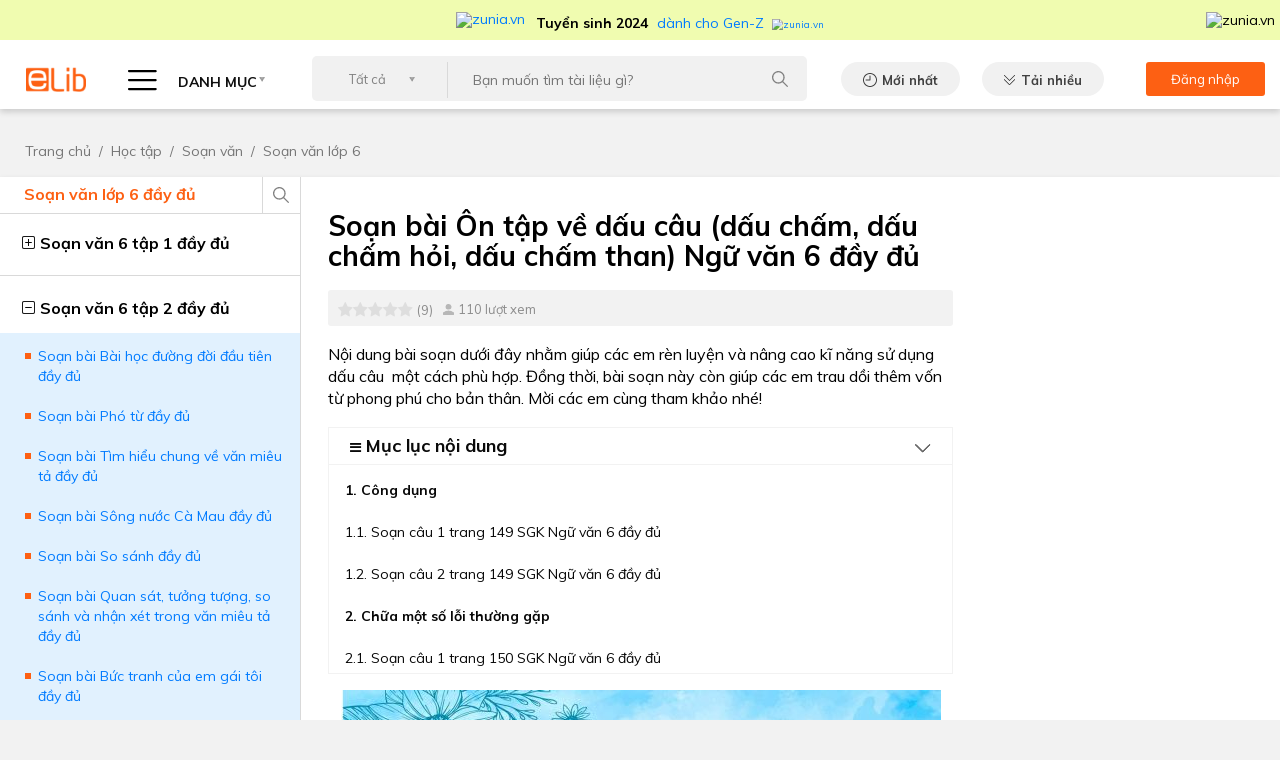

--- FILE ---
content_type: text/html; charset=UTF-8
request_url: https://www.elib.vn/hoc-tap/soan-bai-on-tap-ve-dau-cau-dau-cham-dau-cham-hoi-dau-cham-than-day-du-31596.html
body_size: 22552
content:
<!DOCTYPE html>
<html lang="en">
<head>
<script>strIP = '222.255.121.244';</script>
<meta charset="UTF-8">

<title>Soạn bài Ôn tập về dấu câu (dấu chấm, dấu chấm hỏi, dấu chấm than) Ngữ văn 6 đầy đủ</title>
<meta http-equiv="Content-Type" content="text/html; charset=utf-8" />
<link  rel="alternate" media="only screen and (max-width: 640px)" href="https://m.elib.vn/hoc-tap/soan-bai-on-tap-ve-dau-cau-dau-cham-dau-cham-hoi-dau-cham-than-day-du-31596.html" />
<link rel="canonical" href="https://www.elib.vn/hoc-tap/soan-bai-on-tap-ve-dau-cau-dau-cham-dau-cham-hoi-dau-cham-than-day-du-31596.html" />
    <meta name="Keywords" content="Soạn bài,Soạn văn 6,Soạn văn 6 đầy đủ" />
    <meta name="Description" content="Nội dung bài soạn dưới đây nhằm giúp các em rèn luyện và nâng cao kĩ năng sử dụng dấu câu  một cách phù hợp. Đồng thời, bài soạn này còn giúp các em trau dồi thêm vốn từ phong phú cho bản thân. Mời các em cùng tham khảo nhé!" />

    
    <meta property="og:url" content="https://www.elib.vn/hoc-tap/soan-bai-on-tap-ve-dau-cau-dau-cham-dau-cham-hoi-dau-cham-than-day-du-31596.html" />
    <meta property="og:title" content="Soạn bài Ôn tập về dấu câu (dấu chấm, dấu chấm hỏi, dấu chấm than) Ngữ văn 6 đầy đủ" />
    <meta property="og:description" content="Nội dung bài soạn dưới đây nhằm giúp các em rèn luyện và nâng cao kĩ năng sử dụng dấu câu  một cách phù hợp. Đồng thời, bài soạn này còn giúp các em trau dồi thêm vốn từ phong phú cho bản thân. Mời các em cùng tham khảo nhé!" />
    <meta property="og:image" content="https://www.elib.vn/images/doc/2021/20210108//thumb/470x246/soan-bai-on-tap-ve-dau-cau-dau-cham-dau-cham-hoi-dau-cham-than-day-du61.jpg" />
    <meta itemprop="image" content="https://www.elib.vn/images/doc/2021/20210108//thumb/470x246/soan-bai-on-tap-ve-dau-cau-dau-cham-dau-cham-hoi-dau-cham-than-day-du61.jpg" />
<meta name="viewport" content="width=device-width, initial-scale=1">
<link rel="address bar icon" href="https://www.elib.vn/assets/images/72x72.png">
<!-- iPad icons -->
<link rel="apple-touch-icon-precomposed" href="https://www.elib.vn/assets/images/72x72.png" sizes="72x72">
<link rel="apple-touch-icon-precomposed" href="https://www.elib.vn/assets/images/114x114.png" sizes="144x144">
<!-- iPhone and iPod touch icons -->
<link rel="apple-touch-icon-precomposed" href="https://www.elib.vn/assets/images/57x57.png" sizes="57x57">
<link rel="apple-touch-icon-precomposed" href="https://www.elib.vn/assets/images/114x114.png" sizes="114x114">
<!-- Nokia Symbian -->
<link rel="nokia-touch-icon" href="https://www.elib.vn/assets/images/57x57.png">
<link href="https://fonts.googleapis.com/css2?family=Muli:wght@300;400;500;600;700;900&display=swap" rel="stylesheet">
<link media="screen" rel="stylesheet" type="text/css" href="https://www.elib.vn/assets/bootstrap/bootstrap.min.css" />
<link media="screen" rel="stylesheet" type="text/css" href="https://www.elib.vn/assets/css/common.css?id=1.004j" />
<link media="screen" rel="stylesheet" type="text/css" href="https://www.elib.vn/assets/css/desktop.css?id=1.004j" />
    <link href="https://www.elib.vn/assets/js/highlight/styles/a11y-light.css" rel="stylesheet">
<meta property="og:type" content="article" />
<meta property="fb:app_id" content="310813893567221" />
    <style>
        .post-detail .post-content h1 {
            margin: 14px 0 8px;
        }
        h3>a, h2>a{
            font-size: 20px!important;
            color: #000!important;
            font-weight: 700!important;
        }

    </style>

<meta name="robots" content="index,follow"><meta name="googlebot" content="index,follow">
    <link rel="amphtml" href="https://amp.elib.vn/hoc-tap/soan-bai-on-tap-ve-dau-cau-dau-cham-dau-cham-hoi-dau-cham-than-day-du-31596.html">
</head>
<body data="hoc-tap">
<!--HEADER-->
<header class="header-detail">
<!-- <a target="_blank" style="display:flex;justify-content:center;background:#38b349;" href="https://tracnghiem.net/?utm_source=ElibVN&utm_medium=banner&utm_content=bannerlink&utm_campaign=topbanner"><img src="https://www.elib.vn/assets/images/trac-nghiem-1.gif?id=1.001b" /></a> -->
<!-- <a target="_blank" style="display:flex;justify-content:center;background:#fff;" href="https://tracnghiem.net/de-kiem-tra/?utm_source=ElibVN&utm_medium=banner&utm_content=bannerlink&utm_campaign=topbanner"><img src="https://www.elib.vn/assets/images/topbanner.jpg" /></a> -->
<!-- <a target="_blank" style="display:flex;justify-content:center;background:#262261;" href="https://tracnghiem.net/thptqg/?utm_source=ElibVN&utm_medium=banner&utm_content=bannerlink&utm_campaign=topbanner"><img src="https://www.elib.vn/assets/images/topbanner5.jpg" /></a> -->
<!-- <a target="_blank" style="display:flex;justify-content:center;background:#FFDB31;" href="https://kids.hoc247.vn/?utm_source=ElibVN&utm_medium=Banner&utm_campaign=banner"><img src="https://www.elib.vn/assets/images/top-banner-cac-trang.jpg?id=1.001b" /></a> -->
<!-- <a target="_blank" style="display:flex;justify-content:center;background:#FFDB31;" href="https://kids.hoc247.vn/?utm_source=ElibVN&utm_medium=Banner&utm_campaign=topbanner"><img src="https://www.elib.vn/assets/images/top2_kids.hoc247.vn.png?id=1.001b" /></a> -->
<!-- <a target="_blank" style="display:flex;justify-content:center;background:#F8D54E;" href="https://kids.hoc247.vn/bai-viet/hoc27-kids-mien-phi-nguon-hoc-lieu-online-cho-cac-truong-tieu-hoc-tphcm-den-31122021-23.html?utm_source=ElibVN&utm_medium=Banner&utm_campaign=topbanner"><img src="https://www.elib.vn/assets/images/top2_kids.hoc247.vn.jpg?id=1.001ac" /></a> -->
<!-- <a target="_blank" style="display:flex;justify-content:center;background:#072fff;" href="https://kids.hoc247.vn/bai-viet/hoc247-kids-mien-phi-khoa-hoc-tieng-viet-lop-1-truc-tuyen-22.html?utm_source=ElibVN&utm_medium=Banner&utm_campaign=topbanner"><img src="https://www.elib.vn/assets/images/top2_kids.hoc247.vn.png?id=1.001ac" /></a> -->
<!-- <a target="_blank" style="display:flex;justify-content:center;background:#0f50ff;" href="https://kids.hoc247.vn/?utm_source=ElibVN&utm_medium=Banner&utm_campaign=topbanner"><img src="https://www.elib.vn/assets/images/top2_kids_2010.jpg?id=1.001ae" /></a> -->

  

<div id="top__zunia" style="background:#F0FCB0;color:#000;height:40px;display:flex;justify-content:center;align-items:center;">
<a target="zunia" href="https://zunia.vn/?utm_source=ElibVN&utm_medium=text&utm_campaign=topmenu" style="display:flex;justify-content:center;align-items:center;font-size: 14px;text-decoration:none;">
  <img style="width:70px;margin-right:10px;" src="https://zunia.vn/assets/images/zunia_footer.png" alt="zunia.vn" />
  <span style="padding-top: 6px;">
    <strong style="font-weight:700;margin-right:5px;">Tuyển sinh 2024</strong> dành cho Gen-Z
    <img src="https://zunia.vn/assets/images/mtphai.png" alt="zunia.vn" style="margin-left:5px;zoom: 0.7;" />
  </span>
</a>
<img onclick="$('#top__zunia').hide();" src="https://zunia.vn/assets/images/close.png" alt="zunia.vn" style="position:absolute;right:5px;cursor:pointer;" />
</div>

    <div class="container">
        <nav class="navbar pb-2">
            <a class="navbar-brand" href="https://www.elib.vn">
                <img src="https://www.elib.vn/assets/images/header/logo.png" alt="ELIB"/>
            </a>
            <span class="custom-select categories" id="btnCategories">
                <i class="hambuerger-menu"></i>
                DANH MỤC
            </span>
            <div class="categories-menu" id="categories-menu">
                <ul class="navbar-nav">
                    <li class="nav-item dropdown">
                        <a class="nav-link graduate" href="https://www.elib.vn/hoc-tap/">HỌC TẬP<i></i></a>
                        <ul class="dropdown-menu">
                                                    <!--                             $submenu = ""
                             -->
                            <li>
                                <a href="https://www.elib.vn/hoc-tap/bai-hoc/" class="dropdown-item submenu">Bài học</a>
                                <ul class="dropdown-submenu hasScrollingBar">
                                                                                                    <li><a href="https://www.elib.vn/hoc-tap/bai-hoc/bai-hoc-lop-12/" class="dropdown-item">Bài học lớp 12</a></li>
                                                                    <li><a href="https://www.elib.vn/hoc-tap/bai-hoc/bai-hoc-lop-11/" class="dropdown-item">Bài học lớp 11</a></li>
                                                                    <li><a href="https://www.elib.vn/hoc-tap/bai-hoc/bai-hoc-lop-10/" class="dropdown-item">Bài học lớp 10</a></li>
                                                                    <li><a href="https://www.elib.vn/hoc-tap/bai-hoc/bai-hoc-lop-9/" class="dropdown-item">Bài học lớp 9</a></li>
                                                                    <li><a href="https://www.elib.vn/hoc-tap/bai-hoc/bai-hoc-lop-8/" class="dropdown-item">Bài học lớp 8</a></li>
                                                                    <li><a href="https://www.elib.vn/hoc-tap/bai-hoc/bai-hoc-lop-7/" class="dropdown-item">Bài học lớp 7</a></li>
                                                                    <li><a href="https://www.elib.vn/hoc-tap/bai-hoc/bai-hoc-lop-6/" class="dropdown-item">Bài học lớp 6</a></li>
                                                                                                </ul>
                            </li>

                                                    <!--                             $submenu = ""
                             -->
                            <li>
                                <a href="https://www.elib.vn/hoc-tap/de-thi/" class="dropdown-item submenu">Đề thi</a>
                                <ul class="dropdown-submenu hasScrollingBar">
                                                                                                    <li><a href="https://www.elib.vn/hoc-tap/de-thi/de-thi-lop-12/" class="dropdown-item">Đề thi Lớp 12</a></li>
                                                                    <li><a href="https://www.elib.vn/hoc-tap/de-thi/de-thi-lop-11/" class="dropdown-item">Đề thi Lớp 11</a></li>
                                                                    <li><a href="https://www.elib.vn/hoc-tap/de-thi/de-thi-lop-10/" class="dropdown-item">Đề thi Lớp 10</a></li>
                                                                    <li><a href="https://www.elib.vn/hoc-tap/de-thi/de-thi-lop-9/" class="dropdown-item">Đề thi Lớp 9</a></li>
                                                                    <li><a href="https://www.elib.vn/hoc-tap/de-thi/de-thi-lop-8/" class="dropdown-item">Đề thi Lớp 8</a></li>
                                                                    <li><a href="https://www.elib.vn/hoc-tap/de-thi/de-thi-lop-7/" class="dropdown-item">Đề thi Lớp 7</a></li>
                                                                    <li><a href="https://www.elib.vn/hoc-tap/de-thi/de-thi-lop-6/" class="dropdown-item">Đề thi Lớp 6</a></li>
                                                                                                </ul>
                            </li>

                                                    <!--                             $submenu = ""
                             -->
                            <li>
                                <a href="https://www.elib.vn/hoc-tap/giai-bai-tap/" class="dropdown-item submenu">Giải bài tập</a>
                                <ul class="dropdown-submenu hasScrollingBar">
                                                                                                    <li><a href="https://www.elib.vn/hoc-tap/giai-bai-tap/giai-bai-tap-lop-12/" class="dropdown-item">Giải bài tập lớp 12</a></li>
                                                                    <li><a href="https://www.elib.vn/hoc-tap/giai-bai-tap/giai-bai-tap-lop-11/" class="dropdown-item">Giải bài tập lớp 11</a></li>
                                                                    <li><a href="https://www.elib.vn/hoc-tap/giai-bai-tap/giai-bai-tap-lop-10/" class="dropdown-item">Giải bài tập lớp 10</a></li>
                                                                    <li><a href="https://www.elib.vn/hoc-tap/giai-bai-tap/giai-bai-tap-lop-9/" class="dropdown-item">Giải bài tập lớp 9</a></li>
                                                                    <li><a href="https://www.elib.vn/hoc-tap/giai-bai-tap/giai-bai-tap-lop-8/" class="dropdown-item">Giải bài tập lớp 8</a></li>
                                                                    <li><a href="https://www.elib.vn/hoc-tap/giai-bai-tap/giai-bai-tap-lop-7/" class="dropdown-item">Giải bài tập lớp 7</a></li>
                                                                    <li><a href="https://www.elib.vn/hoc-tap/giai-bai-tap/giai-bai-tap-lop-6/" class="dropdown-item">Giải bài tập lớp 6</a></li>
                                                                                                </ul>
                            </li>

                                                    <!--                             $submenu = ""
                             -->
                            <li>
                                <a href="https://www.elib.vn/hoc-tap/soan-van/" class="dropdown-item submenu">Soạn văn</a>
                                <ul class="dropdown-submenu hasScrollingBar">
                                                                                                    <li><a href="https://www.elib.vn/hoc-tap/soan-van/soan-van-lop-12/" class="dropdown-item">Soạn văn lớp 12</a></li>
                                                                    <li><a href="https://www.elib.vn/hoc-tap/soan-van/soan-van-lop-11/" class="dropdown-item">Soạn văn lớp 11</a></li>
                                                                    <li><a href="https://www.elib.vn/hoc-tap/soan-van/soan-van-lop-10/" class="dropdown-item">Soạn văn lớp 10</a></li>
                                                                    <li><a href="https://www.elib.vn/hoc-tap/soan-van/soan-van-lop-9/" class="dropdown-item">Soạn văn lớp 9</a></li>
                                                                    <li><a href="https://www.elib.vn/hoc-tap/soan-van/soan-van-lop-8/" class="dropdown-item">Soạn văn lớp 8</a></li>
                                                                    <li><a href="https://www.elib.vn/hoc-tap/soan-van/soan-van-lop-7/" class="dropdown-item">Soạn văn lớp 7</a></li>
                                                                    <li><a href="https://www.elib.vn/hoc-tap/soan-van/soan-van-lop-6/" class="dropdown-item">Soạn văn lớp 6</a></li>
                                                                                                </ul>
                            </li>

                                                    <!--                             $submenu = ""
                             -->
                            <li>
                                <a href="https://www.elib.vn/hoc-tap/van-mau/" class="dropdown-item submenu">Văn mẫu</a>
                                <ul class="dropdown-submenu hasScrollingBar">
                                                                                                    <li><a href="https://www.elib.vn/hoc-tap/van-mau/van-mau-lop-12/" class="dropdown-item">Văn mẫu lớp 12</a></li>
                                                                    <li><a href="https://www.elib.vn/hoc-tap/van-mau/van-mau-lop-11/" class="dropdown-item">Văn mẫu lớp 11</a></li>
                                                                    <li><a href="https://www.elib.vn/hoc-tap/van-mau/van-mau-lop-10/" class="dropdown-item">Văn mẫu lớp 10</a></li>
                                                                    <li><a href="https://www.elib.vn/hoc-tap/van-mau/van-mau-lop-9/" class="dropdown-item">Văn mẫu lớp 9</a></li>
                                                                    <li><a href="https://www.elib.vn/hoc-tap/van-mau/van-mau-lop-8/" class="dropdown-item">Văn mẫu lớp 8</a></li>
                                                                    <li><a href="https://www.elib.vn/hoc-tap/van-mau/van-mau-lop-7/" class="dropdown-item">Văn mẫu lớp 7</a></li>
                                                                    <li><a href="https://www.elib.vn/hoc-tap/van-mau/van-mau-lop-6/" class="dropdown-item">Văn mẫu lớp 6</a></li>
                                                                                                </ul>
                            </li>

                                                </ul>
                    </li>
                    <li class="nav-item dropdown">
                        <a class="nav-link document" href="https://www.elib.vn/tai-lieu/">TÀI LIỆU<i></i></a>
                        <ul class="dropdown-menu">
                                                    <!--                             $submenu = ""
                             -->
                            <li>
                                <a href="https://www.elib.vn/tai-lieu/luan-van-bao-cao/" class="dropdown-item  ">Luận văn báo cáo</a>
                                                            </li>

                                                    <!--                             $submenu = ""
                             -->
                            <li>
                                <a href="https://www.elib.vn/tai-lieu/kinh-doanh-marketing/" class="dropdown-item  ">Kinh doanh - Marketing</a>
                                                            </li>

                                                    <!--                             $submenu = ""
                             -->
                            <li>
                                <a href="https://www.elib.vn/tai-lieu/y-te-suc-khoe/" class="dropdown-item  ">Y tế - Sức khoẻ</a>
                                                            </li>

                                                    <!--                             $submenu = ""
                             -->
                            <li>
                                <a href="https://www.elib.vn/tai-lieu/tieu-chuan-viet-nam/" class="dropdown-item  ">Tiêu chuẩn Việt Nam</a>
                                                            </li>

                                                </ul>
                    </li>
                    <li class="nav-item dropdown">
                        <a class="nav-link agreement" href="https://www.elib.vn/tai-lieu/bieu-mau/">BIỂU MẪU<i></i></a>
                        <ul class="dropdown-menu hasScrollingBar">
                                                    <!--                             $submenu = ""
                             -->
                            <li>
                                <a href="https://www.elib.vn/tai-lieu/bieu-mau/viec-lam-nhan-su/" class="dropdown-item">Việc làm - Nhân sự</a>
                                <ul class="dropdown-submenu hasScrollingBar">
                                                                </ul>
                            </li>

                                                    <!--                             $submenu = ""
                             -->
                            <li>
                                <a href="https://www.elib.vn/tai-lieu/bieu-mau/thu-tuc-hanh-chinh/" class="dropdown-item">Thủ tục hành chính</a>
                                <ul class="dropdown-submenu hasScrollingBar">
                                                                </ul>
                            </li>

                                                    <!--                             $submenu = ""
                             -->
                            <li>
                                <a href="https://www.elib.vn/tai-lieu/bieu-mau/hop-dong-nghiem-thu/" class="dropdown-item">Hợp đồng - Nghiệm thu</a>
                                <ul class="dropdown-submenu hasScrollingBar">
                                                                </ul>
                            </li>

                                                </ul>
                    </li>
                    <li class="nav-item dropdown">
                        <a class="nav-link law" href="https://www.elib.vn/tai-lieu/van-ban-luat/">VĂN BẢN LUẬT<i></i></a>
                        <ul class="dropdown-menu hasScrollingBar">
                                                    <!--                             $submenu = ""
                             -->
                            <li>
                                <a href="https://www.elib.vn/tai-lieu/van-ban-luat/chinh-sach-hanh-chinh/" class="dropdown-item">Chính sách - Hành chính</a>
                                <ul class="dropdown-submenu hasScrollingBar">
                                                                </ul>
                            </li>
                                                    <!--                             $submenu = ""
                             -->
                            <li>
                                <a href="https://www.elib.vn/tai-lieu/van-ban-luat/lao-dong-tien-luong/" class="dropdown-item">Lao động - Tiền lương</a>
                                <ul class="dropdown-submenu hasScrollingBar">
                                                                </ul>
                            </li>
                                                    <!--                             $submenu = ""
                             -->
                            <li>
                                <a href="https://www.elib.vn/tai-lieu/van-ban-luat/kd-thuong-mai-xnk/" class="dropdown-item">KD - Thương mại - XNK</a>
                                <ul class="dropdown-submenu hasScrollingBar">
                                                                </ul>
                            </li>
                                                    <!--                             $submenu = ""
                             -->
                            <li>
                                <a href="https://www.elib.vn/tai-lieu/van-ban-luat/thue-phi-le-phi/" class="dropdown-item">Thuế - Phí - Lệ Phí</a>
                                <ul class="dropdown-submenu hasScrollingBar">
                                                                </ul>
                            </li>
                                                    <!--                             $submenu = ""
                             -->
                            <li>
                                <a href="https://www.elib.vn/tai-lieu/van-ban-luat/dau-tu-xay-dung-dat-dai/" class="dropdown-item">Đầu tư - Xây dựng - Đất đai</a>
                                <ul class="dropdown-submenu hasScrollingBar">
                                                                </ul>
                            </li>
                                                    <!--                             $submenu = ""
                             -->
                            <li>
                                <a href="https://www.elib.vn/tai-lieu/van-ban-luat/khcn-vien-thong/" class="dropdown-item">KHCN - Viễn Thông</a>
                                <ul class="dropdown-submenu hasScrollingBar">
                                                                </ul>
                            </li>
                                                    <!--                             $submenu = ""
                             -->
                            <li>
                                <a href="https://www.elib.vn/tai-lieu/van-ban-luat/y-te-giao-duc/" class="dropdown-item">Y tế - Giáo Dục</a>
                                <ul class="dropdown-submenu hasScrollingBar">
                                                                </ul>
                            </li>
                                                    <!--                             $submenu = ""
                             -->
                            <li>
                                <a href="https://www.elib.vn/tai-lieu/van-ban-luat/the-thao-du-lich-vhxh/" class="dropdown-item">Thể thao - Du Lich - VHXH</a>
                                <ul class="dropdown-submenu hasScrollingBar">
                                                                </ul>
                            </li>
                                                    <!--                             $submenu = ""
                             -->
                            <li>
                                <a href="https://www.elib.vn/tai-lieu/van-ban-luat/tai-chinh-ngan-hang/" class="dropdown-item">Tài chính - Ngân hàng</a>
                                <ul class="dropdown-submenu hasScrollingBar">
                                                                </ul>
                            </li>
                                                    <!--                             $submenu = ""
                             -->
                            <li>
                                <a href="https://www.elib.vn/tai-lieu/van-ban-luat/giao-thong-van-tai/" class="dropdown-item">Giao thông Vận tải</a>
                                <ul class="dropdown-submenu hasScrollingBar">
                                                                </ul>
                            </li>
                                                    <!--                             $submenu = ""
                             -->
                            <li>
                                <a href="https://www.elib.vn/tai-lieu/van-ban-luat/nong-lam-ngu-moi-truong/" class="dropdown-item">Nông Lâm Ngư - Môi trường</a>
                                <ul class="dropdown-submenu hasScrollingBar">
                                                                </ul>
                            </li>
                                                    <!--                             $submenu = ""
                             -->
                            <li>
                                <a href="https://www.elib.vn/tai-lieu/van-ban-luat/quyen-dan-su/" class="dropdown-item">Quyền dân sự</a>
                                <ul class="dropdown-submenu hasScrollingBar">
                                                                </ul>
                            </li>
                                                    <!--                             $submenu = ""
                             -->
                            <li>
                                <a href="https://www.elib.vn/tai-lieu/van-ban-luat/to-tung-hinh-su/" class="dropdown-item">Tố tụng Hình sự</a>
                                <ul class="dropdown-submenu hasScrollingBar">
                                                                </ul>
                            </li>
                                                    <!--                             $submenu = ""
                             -->
                            <li>
                                <a href="https://www.elib.vn/tai-lieu/van-ban-luat/dich-vu-phap-ly/" class="dropdown-item">Dịch vụ pháp lý</a>
                                <ul class="dropdown-submenu hasScrollingBar">
                                                                </ul>
                            </li>
                                                    <!--                             $submenu = ""
                             -->
                            <li>
                                <a href="https://www.elib.vn/tai-lieu/van-ban-luat/linh-vuc-khac-vbluat/" class="dropdown-item">Lĩnh vực khác</a>
                                <ul class="dropdown-submenu hasScrollingBar">
                                                                </ul>
                            </li>
                                                </ul>
                    </li>
                    <li class="nav-item dropdown">
                        <a class="nav-link lesson" href="https://www.elib.vn/huong-dan/">HƯỚNG DẪN<i></i></a>
                        <ul class="dropdown-menu">
                                                    <!--                             $submenu = ""
                             -->
                            <li>
                                <a href="https://www.elib.vn/huong-dan/tai-chinh-ngan-hang-hd/" class="dropdown-item ">Tài chính - Ngân hàng</a>
                                                            </li>

                                                    <!--                             $submenu = ""
                             -->
                            <li>
                                <a href="https://www.elib.vn/huong-dan/dien-may/" class="dropdown-item ">Điện máy</a>
                                                            </li>

                                                    <!--                             $submenu = ""
                             -->
                            <li>
                                <a href="https://www.elib.vn/huong-dan/phan-mem-thiet-bi/" class="dropdown-item ">Phần mềm - Thiết bị</a>
                                                            </li>

                                                    <!--                             $submenu = ""
                             -->
                            <li>
                                <a href="https://www.elib.vn/huong-dan/an-ngon-mac-dep/" class="dropdown-item ">Ăn ngon - Mặc đẹp</a>
                                                            </li>

                                                    <!--                             $submenu = ""
                             -->
                            <li>
                                <a href="https://www.elib.vn/huong-dan/on-thi/" class="dropdown-item ">Ôn thi</a>
                                                            </li>

                                                </ul>
                    </li>
                    <li class="nav-item dropdown">
                        <a class="nav-link tips" href="https://www.elib.vn/thu-thuat/">THỦ THUẬT<i></i></a>
                        <ul class="dropdown-menu">
                                                    <!--                             $submenu = ""
                             -->
                            <li>
                                <a href="https://www.elib.vn/thu-thuat/thu-thuat-may-tinh/" class="dropdown-item ">Thủ thuật máy tính</a>
                                                            </li>
                                                    <!--                             $submenu = ""
                             -->
                            <li>
                                <a href="https://www.elib.vn/thu-thuat/thu-thuat-di-dong/" class="dropdown-item ">Thủ thuật di động</a>
                                                            </li>
                                                </ul>
                    </li>

                    <li class="nav-item dropdown">
                        <a target="_blank" class="nav-link" href="https://tracnghiem.net/?utm_source=ElibVN&utm_medium=banner&utm_content=menulink&utm_campaign=menu">TRẮC NGHIỆM<i></i></a>
                        <ul class="dropdown-menu">
                                                    <li>
                                <a  target="_blank"  href="https://tracnghiem.net/thptqg/?utm_source=ElibVN&utm_medium=banner&utm_content=menulink&utm_campaign=menu" class="dropdown-item ">Trắc nghiệm THPT QG</a>
                            </li>
                                                    <li>
                                <a  target="_blank"  href="https://tracnghiem.net/de-kiem-tra/?utm_source=ElibVN&utm_medium=banner&utm_content=menulink&utm_campaign=menu" class="dropdown-item ">Đề thi kiểm tra</a>
                            </li>
                                                    <li>
                                <a  target="_blank"  href="https://tracnghiem.net/tieng-anh/?utm_source=ElibVN&utm_medium=banner&utm_content=menulink&utm_campaign=menu" class="dropdown-item ">Trắc nghiệm Tiếng Anh</a>
                            </li>
                                                    <li>
                                <a  target="_blank"  href="https://tracnghiem.net/cntt/?utm_source=ElibVN&utm_medium=banner&utm_content=menulink&utm_campaign=menu" class="dropdown-item ">Trắc nghiệm tin học</a>
                            </li>
                                                    <li>
                                <a  target="_blank"  href="https://tracnghiem.net/huong-nghiep/?utm_source=ElibVN&utm_medium=banner&utm_content=menulink&utm_campaign=menu" class="dropdown-item ">Trắc nghiệm hướng nghiệp</a>
                            </li>
                                                    <li>
                                <a  target="_blank"  href="https://tracnghiem.net/dai-hoc/?utm_source=ElibVN&utm_medium=banner&utm_content=menulink&utm_campaign=menu" class="dropdown-item ">Trắc nghiệm đại cương</a>
                            </li>
                                                <li style="position:relative;">
                            <a target="MBTI" href="https://zunia.vn/mbti.html?utm_source=ElibVN&utm_medium=text&utm_campaign=menu" class="dropdown-item"> <img style="position:absolute;left:134px;top:-4px;" src="https://cdn2.hoc247.vn/static/templates/version1/mobile/images/graphics/new_icon.gif" alt="zunia.vn">Trắc Nghiệm MBTI </a>
                        </li>
                        <li style="position:relative;">
                            <a target="Holland" href="https://zunia.vn/holland.html?utm_source=ElibVN&utm_medium=text&utm_campaign=menu" class="dropdown-item"> <img style="position:absolute;left:166px;top:-4px;" src="https://cdn2.hoc247.vn/static/templates/version1/mobile/images/graphics/new_icon.gif" alt="zunia.vn">Trắc Nghiệm HOLLAND </a>
                        </li>
                        </ul>
                    </li>
                </ul>
            </div>
            <div class="search-wrapper">
                <div class="searchForm">
                    <form action="" method="" >
                    <select class="custom-select">
                        <option>Tất cả</option>
                                                <option value="hoc-tap">Học tập</option>
                                                <option value="tai-lieu">Tài liệu</option>
                                                <option value="bieu-mau">Biểu mẫu</option>
                                                <option value="van-ban-luat">Văn Bản Luật</option>
                                                <option value="huong-dan">Hướng dẫn</option>
                                                <option value="thu-thuat">Thủ thuật</option>
                                            </select>
                    <div class="input-search">
                        <input type="text" value="" onkeydown="if(event.keyCode==13){doSearch();return false;}" name="input_search" placeholder="Bạn muốn tìm tài liệu gì?" />
                    </div>
                    <input  value="" class="btn-search" onclick="doSearch();" />
                    </form>
                </div>
            </div>
            <a href="https://www.elib.vn/moi-nhat/" class="btn default latest-new">Mới nhất</a>
            <a href="https://www.elib.vn/tai-nhieu/" class="btn default best-download">Tải nhiều</a>
            <div class="account-box">
                                <a href="https://www.elib.vn/tai-khoan/dang-nhap.html">
                    <span>Đăng nhập</span>
                    <i class="user-icon"></i>
                </a>
                            </div>
        </nav>
    </div>
</header>
<!--/HEADER-->


<div class="adv MASHEAD_PC mt-3 mb-3">
           <script type="text/javascript">
         /* load placement: elib.vn-masthead-pc, for account: tailieu, site: elib.vn, size: 970x250 - display */
         var _avlVar = _avlVar || [];
         _avlVar.push(["f18293e7521a4f31bbde3a65a7268d17","[yo_page_url]","[width]","[height]"]);
      </script>
      <script type="text/javascript" src="//ss.yomedia.vn/js/yomedia-sdk.js?v=3" id="s-f18293e7521a4f31bbde3a65a7268d17"></script>
     </div><!--BREADCRUMB-->
<div style='display:none'>https://www.elib.vn/hoc-tap/</div><div class="breadcrumb">
		<div class="container">
				<nav aria-label="breadcrumb">
						<ol class="breadcrumb">
								<li class="breadcrumb-item"><a href="https://www.elib.vn">Trang chủ</a></li>
								<li class="breadcrumb-item"><a href="https://www.elib.vn/hoc-tap/">Học tập</a></li>
																<li class="breadcrumb-item active" aria-current="page"><a href="https://www.elib.vn/hoc-tap/soan-van/">Soạn văn</a></li>
																								<li class="breadcrumb-item active" aria-current="page"><a href="https://www.elib.vn/hoc-tap/soan-van/soan-van-lop-6/">Soạn văn lớp 6</a></li>
														</ol>
				</nav>
		</div>
</div>
<!--/BREADCRUMB--><div class="post-detail" id="collapseOnIpad">
  <div class="container">
    <div class="row">
        

        <div class="custom-col-7"  style="order:2">

          <div class="post-content">
            <div class="_heading-scrolling" style="">
              <h1 class="title28Bold">Soạn bài Ôn tập về dấu câu (dấu chấm, dấu chấm hỏi, dấu chấm than) Ngữ văn 6 đầy đủ</h1>

              <div class="link-box">
                <div class="ratings">
                    <div class="rate">
                        <div class="rating-container rating-md rating-animate is-display-only">  <input id="input-3" value="0"  name="input-3" class="rating rating-loading"></div>

                    </div>
                    <span>(9)</span>
                </div>
                <div class="num-attempt">110 lượt xem</div>
                <div class="socials">



                    <div class="fb-share-button ml-2 mt-1"
                         data-href="https://www.elib.vn/hoc-tap/soan-bai-on-tap-ve-dau-cau-dau-cham-dau-cham-hoi-dau-cham-than-day-du-31596.html" data-layout="button_count" data-size="small">
                        <a target="_blank" href="https://www.elib.vn/hoc-tap/soan-bai-on-tap-ve-dau-cau-dau-cham-dau-cham-hoi-dau-cham-than-day-du-31596.html" class="fb-xfbml-parse-ignore">Share</a>
                    </div>
                </div>
              </div>

              <span class="_pRegular14 _small-description"><p>Nội dung bài soạn dưới đây nhằm giúp các em rèn luyện và nâng cao kĩ năng sử dụng dấu câu&nbsp; một cách phù hợp. Đồng thời, bài soạn này còn giúp các em trau dồi thêm vốn từ phong phú cho bản thân. Mời các em cùng tham khảo nhé!</p></span>
              
            </div>
            
            <!-- BOOKMARK -->
                        <div class="condition-bank mb-3">
            <h4 data-toggle="collapse" data-target="#conditionBank" aria-expanded="true" aria-controls="conditionBank"><i class="fa fa-bars" style="font-size:13px"></i> Mục lục nội dung</h4>
                <div class="bank-information collapse show hasScrollingBar" id="conditionBank">
                <p><strong><a href="#1">1. Công dụng</a></strong></p>

<p><a href="#11">1.1. Soạn câu 1 trang 149 SGK&nbsp;Ngữ văn 6 đầy đủ</a></p>

<p><a href="#12">1.2.&nbsp;Soạn câu 2 trang 149 SGK&nbsp;Ngữ văn 6 đầy đủ</a></p>

<p><strong><a href="#2">2. Chữa một số lỗi thường gặp</a></strong></p>

<p><a href="#21">2.1.&nbsp;Soạn câu 1 trang 150 SGK&nbsp;Ngữ văn 6 đầy đủ</a></p>

<p><a href="#22">2.2.&nbsp;Soạn câu 2 trang 151 SGK&nbsp;Ngữ văn 6 đầy đủ</a></p>

<p><strong><a href="#3">3. Luyện tập</a></strong></p>

<p><a href="#31">3.1.&nbsp;Soạn câu 1 trang 151 SGK&nbsp;Ngữ văn 6 đầy đủ</a></p>

<p><a href="#32">3.2.&nbsp;Soạn câu 2 trang 151 SGK&nbsp;Ngữ văn 6 đầy đủ</a></p>

<p><a href="#33">3.3.&nbsp;Soạn câu 3 trang 152 SGK&nbsp;Ngữ văn 6 đầy đủ</a></p>

<p><a href="#34">3.4.&nbsp;Soạn câu 4 trang 152 SGK&nbsp;Ngữ văn 6 đầy đủ</a></p>
                </div>
            </div>
                        <!-- /BOOKMARK -->
            <p class="text-center">
              <img class="img-fluid" alt="Soạn bài Ôn tập về dấu câu (dấu chấm, dấu chấm hỏi, dấu chấm than) Ngữ văn 6 đầy đủ" src="https://www.elib.vn/images/doc/2021/20210108//thumb/600x254/soan-bai-on-tap-ve-dau-cau-dau-cham-dau-cham-hoi-dau-cham-than-day-du61.jpg">
            </p>
            <!-- Content-->
              <div>
              <div id="1">
<h2>1. Công dụng</h2>
</div>

<div id="11">
<h3>1.1. Soạn câu 1 trang 149 SGK&nbsp;Ngữ văn 6 đầy đủ</h3>
</div>

<p>Đặt các dấu chấm (.), dấu chấm hỏi (?), dấu chấm than (!) vào chỗ thích hợp có dấu ngoặc đơn:</p>

<p>a. Ôi thôi, chú mày ơi ( ) Chú mày cố lớn mà chẳng có khôn.</p>

<p>-&gt; Đặt dấu câu như sau: "Ôi thôi, chú mày ơi (!) Chú mày cố lớn mà chẳng có khôn".</p>

<p>b. Con có nhận ra con không ( )</p>

<p>-&gt; Đặt dấu câu như sau: "Con có nhận ra con không (?)"</p>

<p>c. Cá ơi giúp tôi với ( ) Thương tôi với ( )</p>

<p>-&gt; Đặt dấu câu như sau: "Cá ơi giúp tôi với (!) Thương tôi với (!)"</p>

<p>d. Giời chớm hè ( ) Cây cối um tùm ( ) Cả làng thơm ( )</p>

<p>-&gt; Đặt dấu câu như sau: "Giời chớm hè (.) Cây cối um tùm (.) Cả làng thơm (.)"</p>

<div id="12">
<h3>1.2.&nbsp;Soạn câu 2 trang 149 SGK&nbsp;Ngữ văn 6 đầy đủ</h3>
</div>

<p>Nhận xét cách dùng các dấu chấm, dấu chấm hỏi và dấu chấm than trong những câu sau:</p>

<p>a. Tôi phải bảo:</p>

<p>- Được, chú mình cứ nói thẳng thừng ra nào.</p>

<p>[…] Rồi, với bộ điệu khinh khỉnh, tôi mắng:</p>

<p>- […] Thôi, im cái điệu hát mưa dầm sùi sụt ấy đi.</p>

<p style="text-align: right;"><em>(Tô Hoài)</em></p>

<p>-&gt; Nhìn chung cả câu 2 và câu 4 đều thuộc kiểu câu cầu khiên nhưng người viết lại dùng dấu chấm, đây là một kiểu câu đặc biệt.</p>

<p>b. AFP đưa tin theo cách ỡm ờ: “Họ là 80 người sức lực khá tốt nhưng hơi gầy”(! ?)</p>

<p style="text-align: right;"><em>(Theo Nguyễn Tuân)</em></p>

<p>-&gt; Ở câu này tác giả cũng dùng dấu câu một cách đặc biệt nhằm thể hiện dụng ý nhất định của người viết, cụ thể là dấu chấm hỏi và dấu chấm than đặt trong ngoặc đơn để thể hiện thái độ nghi ngờ hoặc châm biếm đối với nội dung của một từ ngữ đứng trước hoặc với nội dung cả câu.&nbsp;</p>

<div id="2">
<h2>2. Chữa một số lỗi thường gặp</h2>
</div>

<div id="21">
<h3>2.1.&nbsp;Soạn câu 1 trang 150 SGK&nbsp;Ngữ văn 6 đầy đủ</h3>
</div>

<div>
<p>So sánh cách dùng dấu câu trong từng cặp câu dưới đây:</p>

<p>a.&nbsp;</p>

<p>-&nbsp;“Đệ nhất kì quan Phong Nha” nằm trong một quần thể hang động thuộc núi đá vôi Kẻ Bàng ở miền tây Quảng Bình. Có thể tới Phong Nha rất dễ dàng bằng hai con đường […]</p>

<p>-&nbsp;“Đệ nhất kì quan Phong Nha” nằm trong một quần thể hang động thuộc núi đá vôi Kẻ Bàng ở miền tây Quảng Bình, có thể tới Phong Nha rất dễ dàng bằng hai con đường […]</p>

<p>b.&nbsp;</p>

<p>-&nbsp;Nơi đây vừa có nét hoang sơ, bí hiểm. Lại vừa rất thanh thoát và giàu chất thơ.</p>

<p>-&nbsp;Nơi đây vừa có nét hoang sơ, bí hiểm; lại vừa rất thanh thoát và giàu chất thơ.</p>

<p>Nhận xét chung:</p>

<p>- Đầu tiên ở câu 2 và câu 4 tác giả đã dùng dấu câu một cách hợp lí làm cho đoạn văn mạch lạc hơn, chúng ta có thể thấy câu 2 và câu 4 đều là câu cầu khiến, nhưng cuối các câu ấy đều dùng dấu chấm. Đó là một cách dùng đặc biệt của dấu chấm. Việc dùng dấu phẩy làm cho câu này thành một câu ghép có hai vế, nhưng hai vế câu không liên quan chặt chẽ với nhau. Do vậy, dùng dấu chấm ở đây để tách thành hai câu là đúng.</p>

<p>- Đối với câu 1 tác giả dùng dấu chấm ở vế câu đầu tiên là chưa thật sự hợp lí bởi vì việc người viết dùng dấu chấm để tách làm hai câu là không hợp lí, làm cho phần vị ngữ thứ hai bị tách khỏi chủ ngữ, nhất là khi hai vị ngữ được nối với nhau bằng cặp quan hệ từ vừa ... vừa. Do vậy, dùng dấu chấm phẩy hoặc phẩy ở đây là hợp lí.</p>
</div>

<div id="22">
<h3>2.2.&nbsp;Soạn câu 2 trang 151 SGK&nbsp;Ngữ văn 6 đầy đủ</h3>
</div>

<p>Chữa lại dấu câu sao cho đúng trong những ngữ liệu sau:</p>

<p>a. Tôi chẳng tìm thấy ở tôi một năng khiếu gì? Và không hiểu vì sao tôi không thể thân với Mèo như trước kia được nữa? Chỉ cần một lỗi nhỏ ở nó là tôi gắt um lên.</p>

<p>-&gt; Chữa lại như sau: "Tôi chẳng tìm thấy ở tôi một năng khiếu gì. Và không hiểu vì sao tôi không thể thân với Mèo như trước kia được nữa. Chỉ cần một lỗi nhỏ ở nó là tôi gắt um lên".</p>

<p>b. Tôi chẳng tìm thấy ở tôi một năng khiếu gì. Và không hiểu vì sao tôi không thể thân với Mèo như trước kia được nữa. Chỉ cần một lỗi nhỏ ở nó là tôi gắt um lên!</p>

<p>-&gt; Chữa lại như sau: "Tôi chẳng tìm thấy ở tôi một năng khiếu gì. Và không hiểu vì sao tôi không thể thân với Mèo như trước kia được nữa. Chỉ cần một lỗi nhỏ ở nó là tôi gắt um lên".</p>

<div id="3">
<h2>3. Luyện tập</h2>
</div>

<div id="31">
<h3>3.1.&nbsp;Soạn câu 1 trang 151 SGK&nbsp;Ngữ văn 6 đầy đủ</h3>
</div>

<p>Đặt dấu chấm vào chỗ thích hợp trong đoạn văn sau đây:</p>

<p>Tuy rét vẫn kéo dài, mùa xuân đã đến bên bờ sông Lương mùa xuân đã điểm các chùm hoa gạo đỏ mọng lên những cành cây gạo chót vót giữa trời và trải màu lúa non sáng dịu lên khắp mặt đất mới cách ít ngày còn trần trụi đen xám trên những bãi đất phù sa mịn hồng mơn mởn, các vòm cây quanh năm xanh um đã dần dần chuyển màu lốm đốm, như được rắc thêm một lớp bụi phấn hung hung vàng: các vườn nhãn, vườn vải đang trổ hoa [...] Mùa xuân đã đến những buổi chiều hửng ấm, từng đàn chim én từ dãy núi biếc đằng xa bay tới, lượn vòng trên những bến đò, đuổi nhau xập xè bên những mái nhà toả khói những ngày mưa phùn, người ta thấy trên mấy bãi soi dài nổi lên đây đó ở giữa sông, những con giang con sếu cao gần bằng người, không biết từ đâu bay về, theo nhau lững thững bước thấp thoáng trong bụi mưa trắng xoá có những buổi, cả một quãng sông phía gần chân núi bỗng rợp đi vì hàng nghìn đôi cánh của những đàn sâm cầm tới tấp sà xuống, chẳng khác nào từng đám mây bỗng rụng xuống, tan biến trong các đầm bãi rậm rạp lau sậy.</p>

<p>-&gt; Tuy rét vẫn kéo dài, mùa xuân đã đến bên bờ sông Lương (.) Mùa xuân đã điểm các chùm hoa gạo đỏ mọng lên những cành cây gạo chót vót giữa trời và trải màu lúa non sáng dịu lên khắp mặt đất mới cách ít ngày còn trần trụi đen xám (.) Trên những bãi đất phù sa mịn hồng mơn mởn, các vòm cây quanh năm xanh um đã dần dần chuyển màu lốm đốm, như được rắc thêm một lớp bụi phấn hung hung vàng: các vườn nhãn, vườn vải đang trổ hoa [...] Mùa xuân đã đến những buổi chiều hửng ấm, từng đàn chim én từ dãy núi biếc đằng xa bay tới, lượn vòng trên những bến đò, đuổi nhau xập xè bên những mái nhà toả khói (.) Những ngày mưa phùn, người ta thấy trên mấy bãi soi dài nổi lên đây đó ở giữa sông, những con giang con sếu cao gần bằng người, không biết từ đâu bay về, theo nhau lững thững bước thấp thoáng trong bụi mưa trắng xoá (.) Có những buổi, cả một quãng sông phía gần chân núi bỗng rợp đi vì hàng nghìn đôi cánh của những đàn sâm cầm tới tấp sà xuống, chẳng khác nào từng đám mây bỗng rụng xuống, tan biến trong các đầm bãi rậm rạp lau sậy.</p>

<div id="32">
<h3>3.2.&nbsp;Soạn câu 2 trang 151 SGK&nbsp;Ngữ văn 6 đầy đủ</h3>
</div>

<p>Đoạn đối thoại đã cho và nhận xét về dấu chấm hỏi đúng hay chưa:</p>

<p>-&nbsp;Bạn đã đến thăm Động Phong Nha chưa?&nbsp;(đúng)</p>

<p>-&nbsp;Chưa?&nbsp;(sai, phải thay bằng dấu chấm vì đây là câu trần thuật).</p>

<p>-&nbsp;Thế còn bạn đã đến chưa?&nbsp;(đúng)</p>

<p>-&nbsp;Mình đến rồi. (đúng)</p>

<p>-&nbsp;Nếu tới đó, bạn mới hiểu vì sao mọi người lại thích đến thăm động như vậy?&nbsp;(sai, phải thay bằng dấu chấm vì đây là câu trần thuật).</p>

<div id="33">
<h3>3.3.&nbsp;Soạn câu 3 trang 152 SGK&nbsp;Ngữ văn 6 đầy đủ</h3>
</div>

<p>Hãy đặt dấu câu thích hợp vào cuối câu:</p>

<p>- Động Phong Nha thật đúng là "Đệ nhất kì quan"&nbsp;của nước ta</p>

<p>-&gt; Động Phong Nha thật đúng là "Đệ nhất kì quan"&nbsp;của nước ta (!)</p>

<p>- Chúng tôi xin mời các bạn hãy đến thăm Động Phong Nha quê tôi</p>

<p>-&gt; Chúng tôi xin mời các bạn hãy đến thăm Động Phong Nha quê tôi&nbsp;(!)</p>

<p>- Động Phong Nha còn cất giữ bao điều huyền bí, thú vị, hấp dẫn mà con người vẫn chưa biết hết</p>

<p>-&gt; Động Phong Nha còn cất giữ bao điều huyền bí, thú vị, hấp dẫn mà con người vẫn chưa biết hết (.)</p>

<div id="34">
<h3>3.4.&nbsp;Soạn câu 4 trang 152 SGK&nbsp;Ngữ văn 6 đầy đủ</h3>
</div>

<p>Đặt dấu câu thích hợp vào chỗ có dấu ngoặc đơn dưới đây:</p>

<p>Chị Cốc liền quát lớn:</p>

<p>- Mày nói gì ( )</p>

<p>- Lạy chị, em nói gì đâu&nbsp;( )</p>

<p>Rồi Dế Choắt lủi vào&nbsp;( )</p>

<p>- Chối hả&nbsp;( ) Chối này&nbsp;( ) Chối này&nbsp;( )</p>

<p>Mỗi câu "chối này " chị Cốc lại giáng một mỏ xuống&nbsp;( )</p>

<p>-&gt; Các dấu câu được điền như sau:</p>

<p>Chị Cốc liền quát lớn:</p>

<p>- Mày nói gì (?)</p>

<p>- Lạy chị, em nói gì đâu (!)</p>

<p>Rồi Dế Choắt lủi vào (.)</p>

<p>- Chối hả (?) Chối này (!) Chối này (!)</p>

<p>Mỗi câu "chối này" chị Cốc lại giáng một mỏ xuống (.)</p>









              </div>
              <!-- /Content-->

                            <ul class="document-list-ul">
                 <li class="no-disc"><h4 class="title16Bold">Tham khảo thêm</h4></li>
                                                     <li><a href="https://www.elib.vn/hoc-tap/soan-bai-bai-hoc-duong-doi-dau-tien-day-du-30709.html">
                      <span class="pdf">
                      doc</span>
                      Soạn bài Bài học đường đời đầu tiên Ngữ văn 6 đầy đủ</a>
                  </li>
                                                                       <li><a href="https://www.elib.vn/hoc-tap/soan-bai-pho-tu-day-du-30715.html">
                      <span class="pdf">
                      doc</span>
                      Soạn bài Phó từ Ngữ văn 6 đầy đủ</a>
                  </li>
                                                                       <li><a href="https://www.elib.vn/hoc-tap/soan-bai-tim-hieu-chung-ve-van-mieu-ta-day-du-30720.html">
                      <span class="pdf">
                      doc</span>
                      Soạn bài Tìm hiểu chung về văn miêu tả Ngữ văn 6 đầy đủ</a>
                  </li>
                                                                       <li><a href="https://www.elib.vn/hoc-tap/soan-bai-song-nuoc-ca-mau-day-du-30994.html">
                      <span class="pdf">
                      doc</span>
                      Soạn bài Sông nước Cà Mau Ngữ văn 6 đầy đủ</a>
                  </li>
                                                                       <li><a href="https://www.elib.vn/hoc-tap/soan-bai-so-sanh-day-du-31001.html">
                      <span class="pdf">
                      doc</span>
                      Soạn bài So sánh Ngữ văn 6 đầy đủ</a>
                  </li>
                                                                       <li><a href="https://www.elib.vn/hoc-tap/soan-bai-quan-sat-tuong-tuong-so-sanh-va-nhan-xet-trong-van-mieu-ta-day-du-31006.html">
                      <span class="pdf">
                      doc</span>
                      Soạn bài Quan sát, tưởng tượng, so sánh và nhận xét trong văn miêu tả Ngữ văn 6 đầy đủ</a>
                  </li>
                                                                       <li><a href="https://www.elib.vn/hoc-tap/soan-bai-buc-tranh-cua-em-gai-toi-day-du-31013.html">
                      <span class="pdf">
                      doc</span>
                      Soạn bài Bức tranh của em gái tôi Ngữ văn 6 đầy đủ</a>
                  </li>
                                                                       <li><a href="https://www.elib.vn/hoc-tap/soan-bai-luyen-noi-ve-quan-sat-tuong-tuong-so-sanh-va-nhan-xet-trong-van-mieu-ta-day-du-31019.html">
                      <span class="pdf">
                      doc</span>
                      Soạn bài Luyện nói về quan sát, tưởng tượng, so sánh và nhận xét trong văn miêu tả Ngữ văn 6 đầy đủ</a>
                  </li>
                                                                       <li><a href="https://www.elib.vn/hoc-tap/soan-bai-vuot-thac-day-du-31045.html">
                      <span class="pdf">
                      doc</span>
                      Soạn bài Vượt thác Ngữ văn 6 đầy đủ</a>
                  </li>
                                                                       <li><a href="https://www.elib.vn/hoc-tap/soan-bai-so-sanh-tiep-theo-day-du-31051.html">
                      <span class="pdf">
                      doc</span>
                      Soạn bài So sánh (tiếp theo) Ngữ văn 6 đầy đủ</a>
                  </li>
                                                                       <li><a href="https://www.elib.vn/hoc-tap/soan-bai-phuong-phap-ta-canh-day-du-31056.html">
                      <span class="pdf">
                      doc</span>
                      Soạn bài Phương pháp tả cảnh Ngữ văn 6 đầy đủ</a>
                  </li>
                                                                       <li><a href="https://www.elib.vn/hoc-tap/soan-bai-buoi-hoc-cuoi-cung-day-du-31248.html">
                      <span class="pdf">
                      doc</span>
                      Soạn bài Buổi học cuối cùng Ngữ văn 6 đầy đủ</a>
                  </li>
                                                                       <li><a href="https://www.elib.vn/hoc-tap/soan-bai-nhan-hoa-day-du-31254.html">
                      <span class="pdf">
                      doc</span>
                      Soạn bài Nhân hóa Ngữ văn 6 đầy đủ</a>
                  </li>
                                                                       <li><a href="https://www.elib.vn/hoc-tap/soan-bai-phuong-phap-ta-nguoi-day-du-31260.html">
                      <span class="pdf">
                      doc</span>
                      Soạn bài Phương pháp tả người Ngữ văn 6 đầy đủ</a>
                  </li>
                                                                       <li><a href="https://www.elib.vn/hoc-tap/soan-bai-dem-nay-bac-khong-ngu-day-du-31398.html">
                      <span class="pdf">
                      doc</span>
                      Soạn bài Đêm nay Bác không ngủ Ngữ văn 6 đầy đủ</a>
                  </li>
                                                                       <li><a href="https://www.elib.vn/hoc-tap/soan-bai-an-du-day-du-31401.html">
                      <span class="pdf">
                      doc</span>
                      Soạn bài Ẩn dụ Ngữ văn 6 đầy đủ</a>
                  </li>
                                                                       <li><a href="https://www.elib.vn/hoc-tap/soan-bai-luyen-noi-ve-van-mieu-ta-day-du-31404.html">
                      <span class="pdf">
                      doc</span>
                      Soạn bài Luyện nói về văn miêu tả Ngữ văn 6 đầy đủ</a>
                  </li>
                                                                       <li><a href="https://www.elib.vn/hoc-tap/soan-bai-luom-day-du-31407.html">
                      <span class="pdf">
                      doc</span>
                      Soạn bài Lượm Ngữ văn 6 đầy đủ</a>
                  </li>
                                                                       <li><a href="https://www.elib.vn/hoc-tap/soan-bai-mua-day-du-31410.html">
                      <span class="pdf">
                      doc</span>
                      Soạn bài Mưa Ngữ văn 6 đầy đủ</a>
                  </li>
                                                                       <li><a href="https://www.elib.vn/hoc-tap/soan-bai-hoan-du-day-du-31413.html">
                      <span class="pdf">
                      doc</span>
                      Soạn bài Hoán dụ Ngữ văn 6 đầy đủ</a>
                  </li>
                                                                       <li><a href="https://www.elib.vn/hoc-tap/soan-bai-tap-lam-tho-bon-chu-day-du-31418.html">
                      <span class="pdf">
                      doc</span>
                      Soạn bài Tập làm thơ bốn chữ Ngữ văn 6 đầy đủ</a>
                  </li>
                                                                       <li><a href="https://www.elib.vn/hoc-tap/soan-bai-co-to-day-du-31422.html">
                      <span class="pdf">
                      doc</span>
                      Soạn bài Cô Tô Ngữ văn 6 đầy đủ</a>
                  </li>
                                                                       <li><a href="https://www.elib.vn/hoc-tap/soan-bai-cac-thanh-phan-chinh-cua-cau-day-du-31425.html">
                      <span class="pdf">
                      doc</span>
                      Soạn bài Các thành phần chính của câu Ngữ văn 6 đầy đủ</a>
                  </li>
                                                                       <li><a href="https://www.elib.vn/hoc-tap/soan-bai-cay-tre-viet-nam-day-du-31429.html">
                      <span class="pdf">
                      doc</span>
                      Soạn bài Cây tre Việt Nam Ngữ văn 6 đầy đủ</a>
                  </li>
                                                                       <li><a href="https://www.elib.vn/hoc-tap/soan-bai-cau-tran-thuat-don-day-du-31433.html">
                      <span class="pdf">
                      doc</span>
                      Soạn bài Câu trần thuật đơn Ngữ văn 6 đầy đủ</a>
                  </li>
                                                                       <li><a href="https://www.elib.vn/hoc-tap/soan-bai-hoat-dong-ngu-van-thi-lam-tho-nam-chu-day-du-31436.html">
                      <span class="pdf">
                      doc</span>
                      Soạn bài Hoạt động Ngữ văn: Thi làm thơ năm chữ Ngữ văn 6 đầy đủ</a>
                  </li>
                                                                       <li><a href="https://www.elib.vn/hoc-tap/soan-bai-long-yeu-nuoc-day-du-31439.html">
                      <span class="pdf">
                      doc</span>
                      Soạn bài Lòng yêu nước Ngữ văn 6 đầy đủ</a>
                  </li>
                                                                       <li><a href="https://www.elib.vn/hoc-tap/soan-bai-lao-xao-day-du-31504.html">
                      <span class="pdf">
                      doc</span>
                      Soạn bài Lao xao Ngữ văn 6 đầy đủ</a>
                  </li>
                                                                       <li><a href="https://www.elib.vn/hoc-tap/soan-bai-cau-tran-thuat-don-co-tu-la-day-du-31509.html">
                      <span class="pdf">
                      doc</span>
                      Soạn bài Câu trần thuật đơn có từ là Ngữ văn 6 đầy đủ</a>
                  </li>
                                                                       <li><a href="https://www.elib.vn/hoc-tap/soan-bai-on-tap-truyen-va-ki-day-du-31513.html">
                      <span class="pdf">
                      doc</span>
                      Soạn bài Ôn tập truyện và kí Ngữ văn 6 đầy đủ</a>
                  </li>
                                                                       <li><a href="https://www.elib.vn/hoc-tap/soan-bai-cau-tran-thuat-don-khong-co-tu-la-day-du-31518.html">
                      <span class="pdf">
                      doc</span>
                      Soạn bài Câu trần thuật đơn không có từ là Ngữ văn 6 đầy đủ</a>
                  </li>
                                                                       <li><a href="https://www.elib.vn/hoc-tap/soan-bai-on-tap-van-mieu-ta-day-du-31526.html">
                      <span class="pdf">
                      doc</span>
                      Soạn bài Ôn tập văn miêu tả Ngữ văn 6 đầy đủ</a>
                  </li>
                                                                       <li><a href="https://www.elib.vn/hoc-tap/soan-bai-cau-long-bien-chung-nhan-lich-su-day-du-31532.html">
                      <span class="pdf">
                      doc</span>
                      Soạn bài Cầu Long Biên - chứng nhân lịch sử Ngữ văn 6 đầy đủ</a>
                  </li>
                                                                       <li><a href="https://www.elib.vn/hoc-tap/soan-bai-chua-loi-ve-chu-ngu-va-vi-ngu-day-du-31539.html">
                      <span class="pdf">
                      doc</span>
                      Soạn bài Chữa lỗi về chủ ngữ và vị ngữ Ngữ văn 6 đầy đủ</a>
                  </li>
                                                                       <li><a href="https://www.elib.vn/hoc-tap/soan-bai-viet-don-day-du-31558.html">
                      <span class="pdf">
                      doc</span>
                      Soạn bài Viết đơn Ngữ văn 6 đầy đủ</a>
                  </li>
                                                                       <li><a href="https://www.elib.vn/hoc-tap/soan-bai-buc-thu-cua-thu-linh-da-do-day-du-31565.html">
                      <span class="pdf">
                      doc</span>
                      Soạn bài Bức thư của thủ lĩnh da đỏ Ngữ văn 6 đầy đủ</a>
                  </li>
                                                                       <li><a href="https://www.elib.vn/hoc-tap/soan-bai-chua-loi-ve-chu-ngu-va-vi-ngu-tiep-theo-day-du-31573.html">
                      <span class="pdf">
                      doc</span>
                      Soạn bài Chữa lỗi về chủ ngữ và vị ngữ (tiếp theo) Ngữ văn 6 đầy đủ</a>
                  </li>
                                                                       <li><a href="https://www.elib.vn/hoc-tap/soan-bai-luyen-tap-cach-viet-don-va-sua-loi-day-du-31581.html">
                      <span class="pdf">
                      doc</span>
                      Soạn bài Luyện tập cách viết đơn và sửa lỗi Ngữ văn 6 đầy đủ</a>
                  </li>
                                                                       <li><a href="https://www.elib.vn/hoc-tap/soan-bai-dong-phong-nha-day-du-31586.html">
                      <span class="pdf">
                      doc</span>
                      Soạn bài Động Phong Nha Ngữ văn 6 đầy đủ</a>
                  </li>
                                                                                                          <li><a href="https://www.elib.vn/hoc-tap/soan-bai-tong-ket-phan-van-ngu-van-6-day-du-31839.html">
                      <span class="pdf">
                      doc</span>
                      Soạn bài Tổng kết phần văn Ngữ văn 6 đầy đủ</a>
                  </li>
                                                                       <li><a href="https://www.elib.vn/hoc-tap/soan-bai-on-tap-ve-dau-cau-dau-phay-day-du-31853.html">
                      <span class="pdf">
                      doc</span>
                      Soạn bài Ôn tập về dấu câu (dấu phẩy) Ngữ văn 6 đầy đủ</a>
                  </li>
                                                 </ul>
              

              <div class="installer-box">
                  <div class="link-box">
                    <div class="ratings">
                        <div class="rate">
                            <div class="rating-container rating-md rating-animate is-display-only">
                                <input id="input-4"  name="input-4"  value="0"  class="rating rating-loading">

                            </div>
                        </div>
                        <span>(9)</span>
                    </div>
                    <div class="num-attempt">110 lượt xem</div>






                      <div class="fb-share-button ml-2 mt-1"
                           data-href="https://www.elib.vn/hoc-tap/soan-bai-on-tap-ve-dau-cau-dau-cham-dau-cham-hoi-dau-cham-than-day-du-31596.html" data-layout="button_count" data-size="small">
                          <a target="_blank" href="https://www.elib.vn/hoc-tap/soan-bai-on-tap-ve-dau-cau-dau-cham-dau-cham-hoi-dau-cham-than-day-du-31596.html" class="fb-xfbml-parse-ignore">Share</a>
                      </div>
                  </div>
                  <div class="datetime">
                      <span><b>Ngày:</b>08/01/2021</span>
                      <span><b>Chia sẻ bởi:</b><a href="javascript:void(0);" class="blue">Xuân Quỳnh</a>
                  </span></div>
                  <div class="install-controls hidden-element">
                                                          <a href="javascript:void(0)" onclick="window.showModal()" class="btn-download"><span>TẢI VỀ</span></a>
                                                            <a href="#" class="btn-viewonline" target="_blank"><span>XEM ONLINE</span></a>
                  </div>
              </div>
              <!-- Tag -->
                              <div class="tags">
                                  <a href="https://www.elib.vn/hoc-tap/tag/soan-bai.html" rel="tag">Soạn bài</a>
                                  <a href="https://www.elib.vn/hoc-tap/tag/soan-van-6.html" rel="tag">Soạn văn 6</a>
                                  <a href="https://www.elib.vn/hoc-tap/tag/soan-van-6-day-du.html" rel="tag">Soạn văn 6 đầy đủ</a>
                                </div>
                            <!-- ./Tag -->

              <div class="post-related">
                  <h4 class="title20Bold">CÓ THỂ BẠN QUAN TÂM</h4>
                  <ul>
                                            <li class="pdf">
                          <a title="Soạn bài Những đứa trẻ Ngữ văn 9 tóm tắt" href="https://www.elib.vn/hoc-tap/soan-bai-nhung-dua-tre-tom-tat-26303.html">Soạn bài Những đứa trẻ Ngữ văn 9 tóm tắt</a>
                          <!--<span>Nghị quyết 11-NQ/TW</span> -->                       
                         <!-- <div class="date-number row" style="font-size:12px;padding-top:8px">
                              <div class="info-item col-sm-6"><p class="date">27/10/2020</p></div>
                              <div class="info-item col-sm-6"><p class="number">0</p></div>
                          </div>     -->                    
                      </li>
                                            <li class="pdf">
                          <a title="Soạn bài Chương trình địa phương (phần tiếng Việt) Ngữ văn 7 đầy đủ" href="https://www.elib.vn/hoc-tap/soan-bai-chuong-trinh-dia-phuong-phan-tieng-viet-day-du-27963.html">Soạn bài Chương trình địa phương (phần tiếng Việt) Ngữ văn 7 đầy đủ</a>
                          <!--<span>Nghị quyết 11-NQ/TW</span> -->                       
                         <!-- <div class="date-number row" style="font-size:12px;padding-top:8px">
                              <div class="info-item col-sm-6"><p class="date">27/10/2020</p></div>
                              <div class="info-item col-sm-6"><p class="number">0</p></div>
                          </div>     -->                    
                      </li>
                                            <li class="pdf">
                          <a title="Soạn bài Chương trình địa phương (phần tiếng Việt) Ngữ văn 7 tóm tắt" href="https://www.elib.vn/hoc-tap/soan-bai-chuong-trinh-dia-phuong-tieng-viet-tom-tat-27966.html">Soạn bài Chương trình địa phương (phần tiếng Việt) Ngữ văn 7 tóm tắt</a>
                          <!--<span>Nghị quyết 11-NQ/TW</span> -->                       
                         <!-- <div class="date-number row" style="font-size:12px;padding-top:8px">
                              <div class="info-item col-sm-6"><p class="date">27/10/2020</p></div>
                              <div class="info-item col-sm-6"><p class="number">0</p></div>
                          </div>     -->                    
                      </li>
                                            <li class="pdf">
                          <a title="Soạn bài Chương trình địa phương (phần tiếng Việt) Ngữ văn 7 siêu ngắn" href="https://www.elib.vn/hoc-tap/soan-bai-chuong-trinh-dia-phuong-tieng-viet-sieu-ngan-27968.html">Soạn bài Chương trình địa phương (phần tiếng Việt) Ngữ văn 7 siêu ngắn</a>
                          <!--<span>Nghị quyết 11-NQ/TW</span> -->                       
                         <!-- <div class="date-number row" style="font-size:12px;padding-top:8px">
                              <div class="info-item col-sm-6"><p class="date">27/10/2020</p></div>
                              <div class="info-item col-sm-6"><p class="number">0</p></div>
                          </div>     -->                    
                      </li>
                                            <li class="pdf">
                          <a title="Soạn bài Ôn tập phần Tập làm văn (tiếp theo) Ngữ văn 9 tóm tắt" href="https://www.elib.vn/hoc-tap/soan-bai-on-tap-phan-tap-lam-van-tiep-theo-tom-tat-26857.html">Soạn bài Ôn tập phần Tập làm văn (tiếp theo) Ngữ văn 9 tóm tắt</a>
                          <!--<span>Nghị quyết 11-NQ/TW</span> -->                       
                         <!-- <div class="date-number row" style="font-size:12px;padding-top:8px">
                              <div class="info-item col-sm-6"><p class="date">27/10/2020</p></div>
                              <div class="info-item col-sm-6"><p class="number">0</p></div>
                          </div>     -->                    
                      </li>
                                            <li class="pdf">
                          <a title="Soạn bài Ôn tập phần tiếng Việt (tiếp theo) Ngữ văn 7 đầy đủ" href="https://www.elib.vn/hoc-tap/soan-bai-on-tap-phan-tieng-viet-tiep-theo-day-du-27953.html">Soạn bài Ôn tập phần tiếng Việt (tiếp theo) Ngữ văn 7 đầy đủ</a>
                          <!--<span>Nghị quyết 11-NQ/TW</span> -->                       
                         <!-- <div class="date-number row" style="font-size:12px;padding-top:8px">
                              <div class="info-item col-sm-6"><p class="date">27/10/2020</p></div>
                              <div class="info-item col-sm-6"><p class="number">0</p></div>
                          </div>     -->                    
                      </li>
                                            <li class="pdf">
                          <a title="Soạn bài Ôn tập phần tiếng Việt (tiếp theo) Ngữ văn 7 tóm tắt" href="https://www.elib.vn/hoc-tap/soan-bai-on-tap-phan-tieng-viet-tiep-theo-tom-tat-27956.html">Soạn bài Ôn tập phần tiếng Việt (tiếp theo) Ngữ văn 7 tóm tắt</a>
                          <!--<span>Nghị quyết 11-NQ/TW</span> -->                       
                         <!-- <div class="date-number row" style="font-size:12px;padding-top:8px">
                              <div class="info-item col-sm-6"><p class="date">27/10/2020</p></div>
                              <div class="info-item col-sm-6"><p class="number">0</p></div>
                          </div>     -->                    
                      </li>
                                            <li class="pdf">
                          <a title="Soạn bài Ôn tập phần tiếng Việt (tiếp theo) Ngữ văn 7 siêu ngắn" href="https://www.elib.vn/hoc-tap/soan-bai-on-tap-phan-tieng-viet-tiep-theo-sieu-ngan-27958.html">Soạn bài Ôn tập phần tiếng Việt (tiếp theo) Ngữ văn 7 siêu ngắn</a>
                          <!--<span>Nghị quyết 11-NQ/TW</span> -->                       
                         <!-- <div class="date-number row" style="font-size:12px;padding-top:8px">
                              <div class="info-item col-sm-6"><p class="date">27/10/2020</p></div>
                              <div class="info-item col-sm-6"><p class="number">0</p></div>
                          </div>     -->                    
                      </li>
                                            <li class="pdf">
                          <a title="Soạn bài Những đứa trẻ Ngữ văn 9 đầy đủ" href="https://www.elib.vn/hoc-tap/soan-bai-nhung-dua-tre-26249.html">Soạn bài Những đứa trẻ Ngữ văn 9 đầy đủ</a>
                          <!--<span>Nghị quyết 11-NQ/TW</span> -->                       
                         <!-- <div class="date-number row" style="font-size:12px;padding-top:8px">
                              <div class="info-item col-sm-6"><p class="date">27/10/2020</p></div>
                              <div class="info-item col-sm-6"><p class="number">0</p></div>
                          </div>     -->                    
                      </li>
                                            <li class="pdf">
                          <a title="Soạn bài Cố hương tóm tắt Ngữ văn 9 tóm tắt" href="https://www.elib.vn/hoc-tap/soan-bai-co-huong-tom-tat-26294.html">Soạn bài Cố hương tóm tắt Ngữ văn 9 tóm tắt</a>
                          <!--<span>Nghị quyết 11-NQ/TW</span> -->                       
                         <!-- <div class="date-number row" style="font-size:12px;padding-top:8px">
                              <div class="info-item col-sm-6"><p class="date">27/10/2020</p></div>
                              <div class="info-item col-sm-6"><p class="number">0</p></div>
                          </div>     -->                    
                      </li>
                                        </ul>
              </div>
          </div>
        </div>


  <div class="adv IN_IMAGE">
           <script type="text/javascript">
      /* load placement: elib-in-image, for account: tailieu */
      var _yomedia = _yomedia || [];
      _yomedia.push({
      placement_id: '6c3a5a147bd24ec4af59838849126fb5',
      content_page_url: 'https://www.elib.vn/hoc-tap/soan-bai-on-tap-ve-dau-cau-dau-cham-dau-cham-hoi-dau-cham-than-day-du-31596.html',
      });
      </script>
      <script type="text/javascript" src="//ss.yomedia.vn/js/yomedia-ads.js" id="yomedia-6c3a5a147bd24ec4af59838849126fb5"></script>

      <script type="text/javascript">
        /* load placement: elib-in-image-carousel-pc, for account: tailieu */
        var _yomedia = _yomedia || [];
        _yomedia.push({
          placement_id: 'e6c1dd590ca34c0b8835778d0d89ec7d',
          content_page_url: '[content_page_url]',
        });
      </script>
      <script type="text/javascript" src="//ss.yomedia.vn/js/yomedia-ads.js" id="yomedia-e6c1dd590ca34c0b8835778d0d89ec7d"></script>
  </div>
        <div class="custom-col-2" style="order:1">
            <div class="sidebar-detail" id="sidebarDetail">
              <a id="collapseBtn" class="collapseBtn" href="javascript:void(0);"></a>
                <input type="hidden" name="docID" value="31596" />
                <input type="hidden" name="_token" id="token" value="DVmoZLH85brDYZnIdXvlzxb2gBNTNhRDIeb0tWbt">
                <input type="hidden" name="numStar" value="0">
              <div class="search-box">
               
              <a style="color:#fd6013;font-size:16px;font-weight:700;position:absolute;top:9px;left:24px;width:230px;z-index:100;text-decoration:none;" href="https://www.elib.vn/hoc-tap/chu-de/soan-van-lop-6-day-du.html">Soạn văn lớp 6 đầy đủ</a>
                            <input class="search-input form-control" type="search" placeholder="" aria-label="Search" id="sideBarLeftInputSearch">
                  <button class="btn btn-outline-success" type="submit" id="btnSearchDetail"></button>
              </div>
              <div class="hasScrollingBar" id="accordionSideBarSearch" style="height:550px;">
                   
                                          
                    


                  <div class="accordion-sidebar">
                    <h4 title="Soạn văn 6 tập 1 đầy đủ" data-toggle="collapse" data-target="#collapse0" aria-expanded="" aria-controls="collapse0">Soạn văn 6 tập 1 đầy đủ</h4>
                    <div class="bank-information collapse " id="collapse0">
                        <ul>
                                                                                                                                                <li>
                                <a  href="https://www.elib.vn/hoc-tap/soan-bai-con-rong-chau-tien-day-du-1410.html"><i>1</i><span> Soạn bài Con Rồng cháu Tiên đầy đủ </span></a>
                              </li>
                                                                                                                      <li>
                                <a  href="https://www.elib.vn/hoc-tap/soan-bai-banh-chung-banh-giay-day-du-1419.html"><i>2</i><span> Soạn bài Bánh chưng, bánh giầy đầy đủ </span></a>
                              </li>
                                                                                                                      <li>
                                <a  href="https://www.elib.vn/hoc-tap/soan-bai-tu-va-cau-tao-tu-cua-tieng-viet-day-du-1429.html"><i>3</i><span> Soạn bài Từ và cấu tạo từ của tiếng Việt đầy đủ </span></a>
                              </li>
                                                                                                                      <li>
                                <a  href="https://www.elib.vn/hoc-tap/soan-bai-giao-tiep-van-ban-va-phuong-thuc-bieu-dat-day-du-1431.html"><i>4</i><span> Soạn bài Giao tiếp, văn bản và phương thức biểu đạt đầy đủ </span></a>
                              </li>
                                                                                                                      <li>
                                <a  href="https://www.elib.vn/hoc-tap/soan-bai-thanh-giong-ngu-van-6-day-du-1685.html"><i>5</i><span> Soạn bài Thánh Gióng Ngữ văn 6 đầy đủ </span></a>
                              </li>
                                                                                                                      <li>
                                <a  href="https://www.elib.vn/hoc-tap/soan-bai-tu-muon-ngu-van-6-day-du-1704.html"><i>6</i><span> Soạn bài Từ mượn Ngữ văn 6 đầy đủ </span></a>
                              </li>
                                                                                                                      <li>
                                <a  href="https://www.elib.vn/hoc-tap/soan-bai-tim-hieu-chung-ve-van-tu-su-day-du-1727.html"><i>7</i><span> Soạn bài Tìm hiểu chung về văn tự sự đầy đủ </span></a>
                              </li>
                                                                                                                      <li>
                                <a  href="https://www.elib.vn/hoc-tap/soan-bai-son-tinh-thuy-tinh-day-du-2398.html"><i>8</i><span> Soạn bài Sơn Tinh, Thủy Tinh đầy đủ </span></a>
                              </li>
                                                                                                                      <li>
                                <a  href="https://www.elib.vn/hoc-tap/soan-bai-nghia-cua-tu-ngu-van-6-day-du-2409.html"><i>9</i><span> Soạn bài Nghĩa của từ Ngữ văn 6  đầy đủ </span></a>
                              </li>
                                                                                                                      <li>
                                <a  href="https://www.elib.vn/hoc-tap/soan-bai-su-viec-va-nhan-vat-trong-van-tu-su-day-du-2594.html"><i>10</i><span> Soạn bài Sự việc và nhân vật trong văn tự sự  đầy đủ </span></a>
                              </li>
                                                                                                                      <li>
                                <a  href="https://www.elib.vn/hoc-tap/soan-bai-su-tich-ho-guom-day-du-21899.html"><i>11</i><span> Soạn bài Sự tích Hồ Gươm đầy đủ </span></a>
                              </li>
                                                                                                                      <li>
                                <a  href="https://www.elib.vn/hoc-tap/soan-bai-chu-de-va-dan-bai-cua-bai-van-tu-su-day-du-21911.html"><i>12</i><span> Soạn bài Chủ đề và dàn bài của bài văn tự sự đầy đủ </span></a>
                              </li>
                                                                                                                      <li>
                                <a  href="https://www.elib.vn/hoc-tap/soan-bai-tim-hieu-de-va-cach-lam-bai-van-tu-su-day-du-21922.html"><i>13</i><span> Soạn bài Tìm hiểu đề và cách làm bài văn tự sự đầy đủ </span></a>
                              </li>
                                                                                                                      <li>
                                <a  href="https://www.elib.vn/hoc-tap/soan-bai-so-dua-day-du-21969.html"><i>14</i><span> Soạn bài Sọ Dừa đầy đủ </span></a>
                              </li>
                                                                                                                      <li>
                                <a  href="https://www.elib.vn/hoc-tap/soan-bai-tu-nhieu-nghia-va-hien-tuong-chuyen-nghia-cua-tu-day-du-21991.html"><i>15</i><span> Soạn bài Từ nhiều nghĩa và hiện tượng chuyển nghĩa của từ đầy đủ </span></a>
                              </li>
                                                                                                                      <li>
                                <a  href="https://www.elib.vn/hoc-tap/soan-bai-loi-van-doan-van-tu-su-day-du-22616.html"><i>16</i><span> Soạn bài Lời văn, đoạn văn tự sự đầy đủ </span></a>
                              </li>
                                                                                                                      <li>
                                <a  href="https://www.elib.vn/hoc-tap/soan-bai-thach-sanh-day-du-22639.html"><i>17</i><span> Soạn bài Thạch Sanh đầy đủ </span></a>
                              </li>
                                                                                                                      <li>
                                <a  href="https://www.elib.vn/hoc-tap/soan-bai-chua-loi-dung-tu-day-du-22662.html"><i>18</i><span> Soạn bài Chữa lỗi dùng từ đầy đủ </span></a>
                              </li>
                                                                                                                      <li>
                                <a  href="https://www.elib.vn/hoc-tap/soan-bai-em-be-thong-minh-day-du-23953.html"><i>19</i><span> Soạn bài Em bé thông minh đầy đủ </span></a>
                              </li>
                                                                                                                      <li>
                                <a  href="https://www.elib.vn/hoc-tap/soan-bai-chua-loi-dung-tu-tiep-theo-day-du-23966.html"><i>20</i><span> Soạn bài Chữa lỗi dùng từ (tiếp theo) đầy đủ </span></a>
                              </li>
                                                                                                                      <li>
                                <a  href="https://www.elib.vn/hoc-tap/soan-bai-luyen-noi-ke-chuyen-day-du-24125.html"><i>21</i><span> Soạn bài Luyện nói kể chuyện đầy đủ </span></a>
                              </li>
                                                                                                                      <li>
                                <a  href="https://www.elib.vn/hoc-tap/soan-bai-cay-but-than-day-du-24133.html"><i>22</i><span> Soạn bài Cây bút thần đầy đủ </span></a>
                              </li>
                                                                                                                      <li>
                                <a  href="https://www.elib.vn/hoc-tap/soan-bai-danh-tu-day-du-24151.html"><i>23</i><span> Soạn bài Danh từ đầy đủ </span></a>
                              </li>
                                                                                                                      <li>
                                <a  href="https://www.elib.vn/hoc-tap/soan-bai-ngoi-ke-trong-van-tu-su-day-du-24165.html"><i>24</i><span> Soạn bài Ngôi kể trong văn tự sự đầy đủ </span></a>
                              </li>
                                                                                                                      <li>
                                <a  href="https://www.elib.vn/hoc-tap/soan-bai-ong-lao-danh-ca-va-con-ca-vang-day-du-24184.html"><i>25</i><span> Soạn bài Ông lão đánh cá và con cá vàng đầy đủ </span></a>
                              </li>
                                                                                                                      <li>
                                <a  href="https://www.elib.vn/hoc-tap/soan-bai-thu-tu-ke-trong-van-tu-su-day-du-24199.html"><i>26</i><span> Soạn bài Thứ tự kể trong văn tự sự đầy đủ </span></a>
                              </li>
                                                                                                                      <li>
                                <a  href="https://www.elib.vn/hoc-tap/soan-bai-ech-ngoi-day-gieng-day-du-25019.html"><i>27</i><span> Soạn bài Ếch ngồi đáy giếng đầy đủ </span></a>
                              </li>
                                                                                                                      <li>
                                <a  href="https://www.elib.vn/hoc-tap/soan-bai-thay-boi-xem-voi-day-du-25033.html"><i>28</i><span> Soạn bài Thầy bói xem voi đầy đủ </span></a>
                              </li>
                                                                                                                      <li>
                                <a  href="https://www.elib.vn/hoc-tap/soan-bai-deo-nhac-cho-meo-day-du-25052.html"><i>29</i><span> Soạn bài Đeo nhạc cho mèo đầy đủ </span></a>
                              </li>
                                                                                                                      <li>
                                <a  href="https://www.elib.vn/hoc-tap/soan-bai-danh-tu-tiep-theo-day-du-25069.html"><i>30</i><span> Soạn bài Danh từ (tiếp theo) đầy đủ </span></a>
                              </li>
                                                                                                                      <li>
                                <a  href="https://www.elib.vn/hoc-tap/soan-bai-luyen-noi-ke-chuyen-tiep-theo-day-du-25080.html"><i>31</i><span> Soạn bài Luyện nói kể chuyện (tiếp theo) đầy đủ </span></a>
                              </li>
                                                                                                                      <li>
                                <a  href="https://www.elib.vn/hoc-tap/soan-bai-chan-tay-tai-mat-mieng-day-du-25093.html"><i>32</i><span> Soạn bài Chân, Tay, Tai, Mắt, Miệng đầy đủ </span></a>
                              </li>
                                                                                                                      <li>
                                <a  href="https://www.elib.vn/hoc-tap/soan-bai-cum-danh-tu-day-du-25111.html"><i>33</i><span> Soạn bài Cụm danh từ đầy đủ </span></a>
                              </li>
                                                                                                                      <li>
                                <a  href="https://www.elib.vn/hoc-tap/soan-bai-luyen-tap-xay-dung-bai-tu-su-ke-chuyen-doi-thuong-day-du-25136.html"><i>34</i><span> Soạn bài Luyện tập xây dựng bài tự sự - Kể chuyện đời thường đầy đủ </span></a>
                              </li>
                                                                                                                      <li>
                                <a  href="https://www.elib.vn/hoc-tap/soan-bai-treo-bien-day-du-25156.html"><i>35</i><span> Soạn bài Treo biển đầy đủ </span></a>
                              </li>
                                                                                                                      <li>
                                <a  href="https://www.elib.vn/hoc-tap/soan-bai-lon-cuoi-ao-moi-day-du-25172.html"><i>36</i><span> Soạn bài Lợn cưới, áo mới đầy đủ </span></a>
                              </li>
                                                                                                                      <li>
                                <a  href="https://www.elib.vn/hoc-tap/soan-bai-so-tu-va-luong-tu-day-du-25191.html"><i>37</i><span> Soạn bài Số từ và lượng từ đầy đủ </span></a>
                              </li>
                                                                                                                      <li>
                                <a  href="https://www.elib.vn/hoc-tap/soan-bai-ke-chuyen-tuong-tuong-day-du-25230.html"><i>38</i><span> Soạn bài Kể chuyện tưởng tượng đầy đủ </span></a>
                              </li>
                                                                                                                      <li>
                                <a  href="https://www.elib.vn/hoc-tap/soan-bai-on-tap-truyen-dan-gian-day-du-25248.html"><i>39</i><span> Soạn bài Ôn tập truyện dân gian đầy đủ </span></a>
                              </li>
                                                                                                                      <li>
                                <a  href="https://www.elib.vn/hoc-tap/soan-bai-chi-tu-day-du-25278.html"><i>40</i><span> Soạn bài Chỉ từ đầy đủ </span></a>
                              </li>
                                                                                                                      <li>
                                <a  href="https://www.elib.vn/hoc-tap/soan-bai-luyen-tap-ke-chuyen-tuong-tuong-day-du-25295.html"><i>41</i><span> Soạn bài Luyện tập kể chuyện tưởng tượng đầy đủ </span></a>
                              </li>
                                                                                                                      <li>
                                <a  href="https://www.elib.vn/hoc-tap/soan-bai-con-ho-co-nghia-day-du-25311.html"><i>42</i><span> Soạn bài Con hổ có nghĩa đầy đủ </span></a>
                              </li>
                                                                                                                      <li>
                                <a  href="https://www.elib.vn/hoc-tap/soan-bai-dong-tu-day-du-25343.html"><i>43</i><span> Soạn bài Động từ đầy đủ </span></a>
                              </li>
                                                                                                                      <li>
                                <a  href="https://www.elib.vn/hoc-tap/soan-bai-cum-dong-tu-day-du-25368.html"><i>44</i><span> Soạn bài Cụm động từ đầy đủ </span></a>
                              </li>
                                                                                                                      <li>
                                <a  href="https://www.elib.vn/hoc-tap/soan-bai-me-hien-day-con-day-du-25399.html"><i>45</i><span> Soạn bài Mẹ hiền dạy con đầy đủ </span></a>
                              </li>
                                                                                                                      <li>
                                <a  href="https://www.elib.vn/hoc-tap/soan-bai-tinh-tu-va-cum-tinh-tu-day-du-25465.html"><i>46</i><span> Soạn bài Tính từ và cụm tính từ đầy đủ </span></a>
                              </li>
                                                                                                                      <li>
                                <a  href="https://www.elib.vn/hoc-tap/soan-bai-thay-thuoc-gioi-cot-nhat-o-tam-long-day-du-25494.html"><i>47</i><span> Soạn bài Thầy thuốc giỏi cốt nhất ở tấm lòng đầy đủ </span></a>
                              </li>
                                                                                                                      <li>
                                <a  href="https://www.elib.vn/hoc-tap/soan-bai-chuong-trinh-dia-phuong-phan-tieng-viet-ren-luyen-chinh-ta-day-du-25522.html"><i>48</i><span> Soạn bài Chương trình địa phương (phần tiếng Việt): Rèn luyện chính tả đầy đủ </span></a>
                              </li>
                                                                                                                      <li>
                                <a  href="https://www.elib.vn/hoc-tap/soan-bai-chuong-trinh-dia-phuong-phan-van-va-tap-lam-van-day-du-25541.html"><i>49</i><span> Soạn bài Chương trình địa phương (phần Văn và Tập làm văn) đầy đủ </span></a>
                              </li>
                                                                              </ul>
                    </div>
                  </div>
                                        
                                                              


                  <div class="accordion-sidebar">
                    <h4 title="Soạn văn 6 tập 2 đầy đủ" data-toggle="collapse" data-target="#collapse1" aria-expanded="true" aria-controls="collapse1">Soạn văn 6 tập 2 đầy đủ</h4>
                    <div class="bank-information collapse show" id="collapse1">
                        <ul>
                                                                                                                                                <li>
                                <a  href="https://www.elib.vn/hoc-tap/soan-bai-bai-hoc-duong-doi-dau-tien-day-du-30709.html"><i>1</i><span> Soạn bài Bài học đường đời đầu tiên đầy đủ </span></a>
                              </li>
                                                                                                                      <li>
                                <a  href="https://www.elib.vn/hoc-tap/soan-bai-pho-tu-day-du-30715.html"><i>2</i><span> Soạn bài Phó từ đầy đủ </span></a>
                              </li>
                                                                                                                      <li>
                                <a  href="https://www.elib.vn/hoc-tap/soan-bai-tim-hieu-chung-ve-van-mieu-ta-day-du-30720.html"><i>3</i><span> Soạn bài Tìm hiểu chung về văn miêu tả đầy đủ </span></a>
                              </li>
                                                                                                                      <li>
                                <a  href="https://www.elib.vn/hoc-tap/soan-bai-song-nuoc-ca-mau-day-du-30994.html"><i>4</i><span> Soạn bài Sông nước Cà Mau đầy đủ </span></a>
                              </li>
                                                                                                                      <li>
                                <a  href="https://www.elib.vn/hoc-tap/soan-bai-so-sanh-day-du-31001.html"><i>5</i><span> Soạn bài So sánh đầy đủ </span></a>
                              </li>
                                                                                                                      <li>
                                <a  href="https://www.elib.vn/hoc-tap/soan-bai-quan-sat-tuong-tuong-so-sanh-va-nhan-xet-trong-van-mieu-ta-day-du-31006.html"><i>6</i><span> Soạn bài Quan sát, tưởng tượng, so sánh và nhận xét trong văn miêu tả đầy đủ </span></a>
                              </li>
                                                                                                                      <li>
                                <a  href="https://www.elib.vn/hoc-tap/soan-bai-buc-tranh-cua-em-gai-toi-day-du-31013.html"><i>7</i><span> Soạn bài Bức tranh của em gái tôi đầy đủ </span></a>
                              </li>
                                                                                                                      <li>
                                <a  href="https://www.elib.vn/hoc-tap/soan-bai-luyen-noi-ve-quan-sat-tuong-tuong-so-sanh-va-nhan-xet-trong-van-mieu-ta-day-du-31019.html"><i>8</i><span> Soạn bài Luyện nói về quan sát, tưởng tượng, so sánh và nhận xét trong văn miêu tả đầy đủ </span></a>
                              </li>
                                                                                                                      <li>
                                <a  href="https://www.elib.vn/hoc-tap/soan-bai-vuot-thac-day-du-31045.html"><i>9</i><span> Soạn bài Vượt thác đầy đủ </span></a>
                              </li>
                                                                                                                      <li>
                                <a  href="https://www.elib.vn/hoc-tap/soan-bai-so-sanh-tiep-theo-day-du-31051.html"><i>10</i><span> Soạn bài So sánh (tiếp theo) đầy đủ </span></a>
                              </li>
                                                                                                                      <li>
                                <a  href="https://www.elib.vn/hoc-tap/soan-bai-phuong-phap-ta-canh-day-du-31056.html"><i>11</i><span> Soạn bài Phương pháp tả cảnh đầy đủ </span></a>
                              </li>
                                                                                                                      <li>
                                <a  href="https://www.elib.vn/hoc-tap/soan-bai-buoi-hoc-cuoi-cung-day-du-31248.html"><i>12</i><span> Soạn bài Buổi học cuối cùng đầy đủ </span></a>
                              </li>
                                                                                                                      <li>
                                <a  href="https://www.elib.vn/hoc-tap/soan-bai-nhan-hoa-day-du-31254.html"><i>13</i><span> Soạn bài Nhân hóa đầy đủ </span></a>
                              </li>
                                                                                                                      <li>
                                <a  href="https://www.elib.vn/hoc-tap/soan-bai-phuong-phap-ta-nguoi-day-du-31260.html"><i>14</i><span> Soạn bài Phương pháp tả người đầy đủ </span></a>
                              </li>
                                                                                                                      <li>
                                <a  href="https://www.elib.vn/hoc-tap/soan-bai-dem-nay-bac-khong-ngu-day-du-31398.html"><i>15</i><span> Soạn bài Đêm nay Bác không ngủ đầy đủ </span></a>
                              </li>
                                                                                                                      <li>
                                <a  href="https://www.elib.vn/hoc-tap/soan-bai-an-du-day-du-31401.html"><i>16</i><span> Soạn bài Ẩn dụ đầy đủ </span></a>
                              </li>
                                                                                                                      <li>
                                <a  href="https://www.elib.vn/hoc-tap/soan-bai-luyen-noi-ve-van-mieu-ta-day-du-31404.html"><i>17</i><span> Soạn bài Luyện nói về văn miêu tả đầy đủ </span></a>
                              </li>
                                                                                                                      <li>
                                <a  href="https://www.elib.vn/hoc-tap/soan-bai-luom-day-du-31407.html"><i>18</i><span> Soạn bài Lượm đầy đủ </span></a>
                              </li>
                                                                                                                      <li>
                                <a  href="https://www.elib.vn/hoc-tap/soan-bai-mua-day-du-31410.html"><i>19</i><span> Soạn bài Mưa đầy đủ </span></a>
                              </li>
                                                                                                                      <li>
                                <a  href="https://www.elib.vn/hoc-tap/soan-bai-hoan-du-day-du-31413.html"><i>20</i><span> Soạn bài Hoán dụ đầy đủ </span></a>
                              </li>
                                                                                                                      <li>
                                <a  href="https://www.elib.vn/hoc-tap/soan-bai-tap-lam-tho-bon-chu-day-du-31418.html"><i>21</i><span> Soạn bài Tập làm thơ bốn chữ đầy đủ </span></a>
                              </li>
                                                                                                                      <li>
                                <a  href="https://www.elib.vn/hoc-tap/soan-bai-co-to-day-du-31422.html"><i>22</i><span> Soạn bài Cô Tô đầy đủ </span></a>
                              </li>
                                                                                                                      <li>
                                <a  href="https://www.elib.vn/hoc-tap/soan-bai-cac-thanh-phan-chinh-cua-cau-day-du-31425.html"><i>23</i><span> Soạn bài Các thành phần chính của câu đầy đủ </span></a>
                              </li>
                                                                                                                      <li>
                                <a  href="https://www.elib.vn/hoc-tap/soan-bai-cay-tre-viet-nam-day-du-31429.html"><i>24</i><span> Soạn bài Cây tre Việt Nam đầy đủ </span></a>
                              </li>
                                                                                                                      <li>
                                <a  href="https://www.elib.vn/hoc-tap/soan-bai-cau-tran-thuat-don-day-du-31433.html"><i>25</i><span> Soạn bài Câu trần thuật đơn đầy đủ </span></a>
                              </li>
                                                                                                                      <li>
                                <a  href="https://www.elib.vn/hoc-tap/soan-bai-hoat-dong-ngu-van-thi-lam-tho-nam-chu-day-du-31436.html"><i>26</i><span> Soạn bài Hoạt động Ngữ văn: Thi làm thơ năm chữ đầy đủ </span></a>
                              </li>
                                                                                                                      <li>
                                <a  href="https://www.elib.vn/hoc-tap/soan-bai-long-yeu-nuoc-day-du-31439.html"><i>27</i><span> Soạn bài Lòng yêu nước đầy đủ </span></a>
                              </li>
                                                                                                                      <li>
                                <a  href="https://www.elib.vn/hoc-tap/soan-bai-lao-xao-day-du-31504.html"><i>28</i><span> Soạn bài Lao xao đầy đủ </span></a>
                              </li>
                                                                                                                      <li>
                                <a  href="https://www.elib.vn/hoc-tap/soan-bai-cau-tran-thuat-don-co-tu-la-day-du-31509.html"><i>29</i><span> Soạn bài Câu trần thuật đơn có từ là đầy đủ </span></a>
                              </li>
                                                                                                                      <li>
                                <a  href="https://www.elib.vn/hoc-tap/soan-bai-on-tap-truyen-va-ki-day-du-31513.html"><i>30</i><span> Soạn bài Ôn tập truyện và kí đầy đủ </span></a>
                              </li>
                                                                                                                      <li>
                                <a  href="https://www.elib.vn/hoc-tap/soan-bai-cau-tran-thuat-don-khong-co-tu-la-day-du-31518.html"><i>31</i><span> Soạn bài Câu trần thuật đơn không có từ là đầy đủ </span></a>
                              </li>
                                                                                                                      <li>
                                <a  href="https://www.elib.vn/hoc-tap/soan-bai-on-tap-van-mieu-ta-day-du-31526.html"><i>32</i><span> Soạn bài Ôn tập văn miêu tả đầy đủ </span></a>
                              </li>
                                                                                                                      <li>
                                <a  href="https://www.elib.vn/hoc-tap/soan-bai-cau-long-bien-chung-nhan-lich-su-day-du-31532.html"><i>33</i><span> Soạn bài Cầu Long Biên - chứng nhân lịch sử đầy đủ </span></a>
                              </li>
                                                                                                                      <li>
                                <a  href="https://www.elib.vn/hoc-tap/soan-bai-chua-loi-ve-chu-ngu-va-vi-ngu-day-du-31539.html"><i>34</i><span> Soạn bài Chữa lỗi về chủ ngữ và vị ngữ đầy đủ </span></a>
                              </li>
                                                                                                                      <li>
                                <a  href="https://www.elib.vn/hoc-tap/soan-bai-viet-don-day-du-31558.html"><i>35</i><span> Soạn bài Viết đơn đầy đủ </span></a>
                              </li>
                                                                                                                      <li>
                                <a  href="https://www.elib.vn/hoc-tap/soan-bai-buc-thu-cua-thu-linh-da-do-day-du-31565.html"><i>36</i><span> Soạn bài Bức thư của thủ lĩnh da đỏ đầy đủ </span></a>
                              </li>
                                                                                                                      <li>
                                <a  href="https://www.elib.vn/hoc-tap/soan-bai-chua-loi-ve-chu-ngu-va-vi-ngu-tiep-theo-day-du-31573.html"><i>37</i><span> Soạn bài Chữa lỗi về chủ ngữ và vị ngữ (tiếp theo) đầy đủ </span></a>
                              </li>
                                                                                                                      <li>
                                <a  href="https://www.elib.vn/hoc-tap/soan-bai-luyen-tap-cach-viet-don-va-sua-loi-day-du-31581.html"><i>38</i><span> Soạn bài Luyện tập cách viết đơn và sửa lỗi đầy đủ </span></a>
                              </li>
                                                                                                                      <li>
                                <a  href="https://www.elib.vn/hoc-tap/soan-bai-dong-phong-nha-day-du-31586.html"><i>39</i><span> Soạn bài Động Phong Nha đầy đủ </span></a>
                              </li>
                                                                                                                                                                                    <li>
                                <a class=actived href="https://www.elib.vn/hoc-tap/soan-bai-on-tap-ve-dau-cau-dau-cham-dau-cham-hoi-dau-cham-than-day-du-31596.html"><i>40</i><span> Soạn bài Ôn tập về dấu câu (dấu chấm, dấu chấm hỏi, dấu chấm than) đầy đủ </span></a>
                              </li>
                                                                                                                      <li>
                                <a  href="https://www.elib.vn/hoc-tap/soan-bai-tong-ket-phan-van-ngu-van-6-day-du-31839.html"><i>41</i><span> Soạn bài Tổng kết phần văn Ngữ văn 6 đầy đủ </span></a>
                              </li>
                                                                                                                      <li>
                                <a  href="https://www.elib.vn/hoc-tap/soan-bai-on-tap-ve-dau-cau-dau-phay-day-du-31853.html"><i>42</i><span> Soạn bài Ôn tập về dấu câu (dấu phẩy) đầy đủ </span></a>
                              </li>
                                                                              </ul>
                    </div>
                  </div>
                                                  </div>
                                <div class="center-btn" style="display: flex;justify-content: center;margin-right: 5px;margin-top: 20px;">
                    <input type="button" onclick="window.location.href='https://www.facebook.com/sharer.php?u=https://www.elib.vn/hoc-tap/chu-de/soan-van-lop-6-day-du.html'"  class="btn facebook-btn social-btn bigsize f16b h51 m-0 flex-center" value="Chia sẻ Facebook"/>
                </div>
            </div>
        </div>

        <div class="custom-col-3" style="order:3">
            <div class="sidebar-right">
                <div class="adv margin-bottom-13 RIGHT_1_300x250" id="adv1" style="background:#fff;padding:20px 0px 30px 0px;margin-bottom:0px;margin-top:0px;">
<script async src="//pagead2.googlesyndication.com/pagead/js/adsbygoogle.js"></script>
<!-- box_edu_righ_300x250 -->
<ins class="adsbygoogle"
     style="display:inline-block;width:300px;height:250px"
     data-ad-client="ca-pub-0544800746257379"
     data-ad-slot="5488219399"></ins>
<script>
(adsbygoogle = window.adsbygoogle || []).push({});
</script>
</div>                <div class="adv RIGHT_300x600_2" id="sidebarRight">
     <script async src="//pagead2.googlesyndication.com/pagead/js/adsbygoogle.js"></script>
     <!-- eLib_Righ_300x600 -->
     <ins class="adsbygoogle"
          style="display:inline-block;width:300px;height:600px"
          data-ad-client="ca-pub-0544800746257379"
          data-ad-slot="4070030598"></ins>
     <script>
     (adsbygoogle = window.adsbygoogle || []).push({});
     </script>
</div>            </div>
        </div>
        <!-- Modal -->
        <div class="modal fade" id="modal-member-must-login" tabindex="-1" role="dialog" aria-labelledby="exampleModalLabel" aria-hidden="true">
    <div class="modal-dialog modal-dialog-centered" role="document">
        <div class="modal-content">
            <div class="modal-header">
                <h5 class="modal-title" id="exampleModalLabel">Thông báo</h5>
                <button type="button" class="close" data-dismiss="modal" aria-label="Close">
                    <span aria-hidden="true">&times;</span>
                </button>
            </div>
            <div class="modal-body">
                Bạn vui lòng đăng nhập trước khi sử dụng chức năng này
            </div>
            <div class="modal-footer">
                <button type="button" class="btn btn-secondary" data-dismiss="modal">Bỏ qua</button>
                <button type="button" class="btn btn-primary" id="btnRedirectLogin">Đăng nhập</button>
            </div>
        </div>
    </div>
</div>    </div>
  </div>
</div>
<div id="fb-root"></div>
<script async defer crossorigin="anonymous" src="https://connect.facebook.net/en_GB/sdk.js#xfbml=1&version=v8.0&appId=323973478009308&autoLogAppEvents=1" nonce="fcSMyh4E"></script>
<!--FOOTER-->
<footer class="footer">
	<!--<div class="footer-logo">
		<img src="/assets/images/header/logo-footer.png" alt=""/>
	</div> -->
	<div class="container">
		<div class="footer-nav">
			<div class="row">

			<div class="topmenu">
				<div class="col-6 col-lg-1 col-sm-6 flogol">
				<a href="https://www.elib.vn/"><img width="60px" src="/assets/images/header/logo-footer.png" alt=""/></a>
				</div>
				<div class="col-6 col-lg-10 col-sm-6 mta18">
					<div class="tml"> 
						<ul class="ultm">
							<li ><a href="https://www.elib.vn/"><h3>TRANG CHỦ</h3></a></li>
							<li  class="act" ><a href="https://www.elib.vn/hoc-tap/"><h3>HỌC TẬP</h3></a></li>
							<li ><a href="https://www.elib.vn/tai-lieu/"><h3>TÀI LIỆU</h3></a></li>
							<li ><a href="https://www.elib.vn/tai-lieu/bieu-mau/"><h3>BIỂU MẪU</h3></a></li>
							<li ><a href="https://www.elib.vn/tai-lieu/van-ban-luat/"><h3>VĂN BẢN LUẬT</h3></a></li>
							<li ><a href="https://www.elib.vn/huong-dan/"><h3>HƯỚNG DẪN</h3></a></li>
							<li  ><a href="https://www.elib.vn/thu-thuat/"><h3>THỦ THUẬT</h3></a></li>
						</ul>
					</div>
				</div>
				<div class="col-6 col-lg-1 col-sm-6 mta18 flogoripad">
					<div class="tmr">
						<a target="_blank" href="https://www.facebook.com/eLib.vn/"><img src="/assets/images/icons/f_facebook.png" alt="fb" /></a>
						<a target="_blank"href="https://www.youtube.com/channel/UC1I4g0XQ6ycaW6is4SnWDgA"><img src="/assets/images/icons/f_youtube.png" alt="youtube"/></a>
					</div>
				</div>
			</div>

			<div class="ft-body">
				
								<div class="flmb flmb-2">
											<span><a  href="https://www.elib.vn/hoc-tap/tag/toan-8.html">Toán lớp 8</a></span>
											<span><a  href="https://www.elib.vn/hoc-tap/tag/toan-9.html">Toán lớp 9</a></span>
											<span><a  href="https://www.elib.vn/hoc-tap/tag/toan-10.html">Toán lớp 10</a></span>
											<span><a  href="https://www.elib.vn/hoc-tap/tag/toan-11.html">Toán lớp 11</a></span>
											<span><a  href="https://www.elib.vn/hoc-tap/tag/toan-12.html">Toán lớp 12</a></span>
											<span><a  href="https://www.elib.vn/hoc-tap/tag/ngu-van-8.html">Ngữ văn 8</a></span>
											<span><a  href="https://www.elib.vn/hoc-tap/tag/ngu-van-9.html">Ngữ văn 9</a></span>
											<span><a  href="https://www.elib.vn/hoc-tap/tag/ngu-van-10.html">Ngữ văn 10</a></span>
											<span><a  href="https://www.elib.vn/hoc-tap/tag/ngu-van-11.html">Ngữ văn 11</a></span>
											<span><a  href="https://www.elib.vn/hoc-tap/tag/ngu-van-12.html">Ngữ văn 12</a></span>
											<span><a  href="https://www.elib.vn/hoc-tap/tag/tieng-anh-8.html">Tiếng Anh 8</a></span>
											<span><a  href="https://www.elib.vn/hoc-tap/tag/tieng-anh-9.html">Tiếng Anh 9</a></span>
											<span><a  href="https://www.elib.vn/hoc-tap/tag/tieng-anh-10.html">Tiếng Anh 10</a></span>
											<span><a  href="https://www.elib.vn/hoc-tap/tag/tieng-anh-11.html">Tiếng Anh 11</a></span>
											<span><a  href="https://www.elib.vn/hoc-tap/tag/tieng-anh-12.html">Tiếng Anh 12</a></span>
											<span><a  href="https://www.elib.vn/hoc-tap/tag/vat-ly-8.html">Vật lý 8</a></span>
											<span><a  href="https://www.elib.vn/hoc-tap/tag/vat-ly-9.html">Vật lý 9</a></span>
											<span><a  href="https://www.elib.vn/hoc-tap/tag/vat-ly-10.html">Vật lý 10</a></span>
											<span><a  href="https://www.elib.vn/hoc-tap/tag/vat-ly-11.html">Vật lý 11</a></span>
											<span><a  href="https://www.elib.vn/hoc-tap/tag/vat-ly-12.html">Vật lý 12</a></span>
											<span><a  href="https://www.elib.vn/hoc-tap/tag/hoa-hoc-8.html">Hoá học 8</a></span>
											<span><a  href="https://www.elib.vn/hoc-tap/tag/hoa-hoc-9.html">Hoá học 9</a></span>
											<span><a  href="https://www.elib.vn/hoc-tap/tag/hoa-hoc-10.html">Hoá học 10</a></span>
											<span><a  href="https://www.elib.vn/hoc-tap/tag/hoa-hoc-11.html">Hoá học 11</a></span>
											<span><a  href="https://www.elib.vn/hoc-tap/tag/hoa-hoc-12.html">Hoá học 12</a></span>
											<span><a  href="https://www.elib.vn/hoc-tap/tag/sinh-hoc-8.html">Sinh học 8</a></span>
											<span><a  href="https://www.elib.vn/hoc-tap/tag/sinh-hoc-9.html">Sinh học 9</a></span>
											<span><a  href="https://www.elib.vn/hoc-tap/tag/sinh-hoc-10.html">Sinh học 10</a></span>
											<span><a  href="https://www.elib.vn/hoc-tap/tag/sinh-hoc-11.html">Sinh học 11</a></span>
											<span><a  href="https://www.elib.vn/hoc-tap/tag/sinh-hoc-12.html">Sinh học 12</a></span>
											<span><a  href="https://tracnghiem.net/de-kiem-tra/toan-hoc-lop-12/">Trắc nghiệm Toán 12</a></span>
											<span><a  href="https://tracnghiem.net/de-kiem-tra/vat-ly-lop-12/">Trắc nghiệm Lý 12</a></span>
											<span><a  href="https://tracnghiem.net/de-kiem-tra/hoa-hoc-lop-12/">Trắc nghiệm Hoá 12</a></span>
											<span><a  href="https://tracnghiem.net/de-kiem-tra/sinh-hoc-lop-12/">Trắc nghiệm Sinh 12</a></span>
											<span><a  href="https://tracnghiem.net/de-kiem-tra/tieng-anh-lop-12/">Trắc nghiệm Anh 12</a></span>
											<span><a  href="https://tracnghiem.net/de-kiem-tra/lich-su-lop-12/">Trắc nghiệm Sử 12</a></span>
											<span><a  href="https://tracnghiem.net/de-kiem-tra/dia-ly-lop-12/">Trắc nghiệm Địa 12</a></span>
											<span><a  href="https://tracnghiem.net/de-kiem-tra/gdcd-lop-12/">Trắc nghiệm GDCD 12</a></span>
											<span><a  href="https://tracnghiem.net/de-kiem-tra/tin-hoc-lop-12/">Trắc nghiệm Tin 12</a></span>
											<span><a  href="https://tracnghiem.net/de-kiem-tra/cong-nghe-lop-12/">Trắc nghiệm Công Nghệ 12</a></span>
											<span><a  href="https://tracnghiem.net/de-kiem-tra/toan-hoc-lop-11/">Trắc nghiệm Toán 11</a></span>
											<span><a  href="https://tracnghiem.net/de-kiem-tra/vat-ly-lop-11/">Trắc nghiệm Lý 11</a></span>
											<span><a  href="https://tracnghiem.net/de-kiem-tra/hoa-hoc-lop-11/">Trắc nghiệm Hoá 11</a></span>
											<span><a  href="https://tracnghiem.net/de-kiem-tra/sinh-hoc-lop-11/">Trắc nghiệm Sinh 11</a></span>
											<span><a  href="https://tracnghiem.net/de-kiem-tra/tieng-anh-lop-11/">Trắc nghiệm Anh 11</a></span>
											<span><a  href="https://tracnghiem.net/de-kiem-tra/toan-hoc-lop-10/">Trắc nghiệm Toán 10</a></span>
											<span><a  href="https://tracnghiem.net/de-kiem-tra/vat-ly-lop-11/">Trắc nghiệm Lý 10</a></span>
											<span><a  href="https://tracnghiem.net/de-kiem-tra/hoa-hoc-lop-10/">Trắc nghiệm Hoá 10</a></span>
											<span><a  href="https://tracnghiem.net/de-kiem-tra/sinh-hoc-lop-10/">Trắc nghiệm Sinh 10</a></span>
											<span><a  href="https://tracnghiem.net/de-kiem-tra/tieng-anh-lop-10/">Trắc nghiệm Anh 10</a></span>
									</div>
				
				
				
				
				
							</div>


				</div>
			</div>
		</div>
		<div class="bottom-footer">
			<ul>
				<li><a href="https://www.elib.vn/gioi-thieu.html">Giới thiệu về eLib</a></li>
				<li><a href="https://www.elib.vn/chinh-sach-bao-mat.html">Quy định bảo mật</a></li>
				<li><a href="https://www.elib.vn/dieu-khoan-dich-vu.html">Thỏa thuận sử dụng</a></li>
				<li><a href="https://www.elib.vn/lien-he.html">Liên hệ</a></li>
			</ul>
		</div>
		<div class="copyright">
			Cơ quan chủ quản: CÔNG TY TNHH TÀI LIỆU TRỰC TUYẾN VI NA - 54A Nơ Trang Long, P.14, Q.Bình Thạnh, TP.HCM - ĐT: 028 35 102 888 | Email: info@elib.vn
		</div>
	</div>
</footer>
<!--/FOOTER-->

<div class="d-none" data="FLOATING_GIFT 57">ATNETWORK</div><div id="atn-eddea82ad2755b24c4e168c5fc2ebd40" style="position:fixed;right:20px;top:40%;z-index:9999"><script async src="https://ajsc.yodimedia.com/code/e/d/eddea82ad2755b24c4e168c5fc2ebd40.js" crossorigin="anonymous"></script></div>

<div class="d-none" data="POPUP">ATNETWORK</div><div id="atn-06eb61b839a0cefee4967c67ccb099dc" style="width:100%"><script async src="https://ajsc.yodimedia.com/code/0/6/06eb61b839a0cefee4967c67ccb099dc.js" crossorigin="anonymous"></script></div>

<!-- jQuery first, then Popper.js, then Bootstrap JS -->
<script src="https://www.elib.vn/assets/js/jquery-3.5.1.min.js"></script>
<script src="https://www.elib.vn/assets/bootstrap/bootstrap.min.js"></script>
<script src="https://www.elib.vn/assets/js/star-rating.min.js"></script>
<script src="https://www.elib.vn/assets/js/slick.min.js"></script>

<!--Site-->
<script src="https://www.elib.vn/assets/js/class.custom-desktop.js?id=1.004j"></script>
<script>var DOMAIN='https://www.elib.vn/';</script>
<script type="text/javascript" src="https://www.elib.vn/assets/js/app.js?id=1.004j"></script>
<script type="text/javascript" src="https://cdnjs.cloudflare.com/ajax/libs/mathjax/2.7.2/MathJax.js?config=TeX-MML-AM_CHTML"></script>
<script src="https://www.elib.vn/assets/js/highlight/highlight.pack.js"></script>


    <script>
        let docID = $('input[name=docID]').val();
        let elNumRate = $('.ratings span');
        let numStarOrigin = $('input[name=numStar]').val();

        $('#input-3').rating('refresh', {
            disabled: false,
            showClear: false,
            showCaption: false
        })

        $('#input-4').rating('refresh', {
            disabled: false,
            showClear: false,
            showCaption: false
        })

        $('#input-3').on('rating:change', function (event, numStar, caption) {
            processRating(docID, numStar);
        });

        $('#input-4').on('rating:change', function (event, numStar, caption) {
            processRating(docID, numStar);
        });

        //Xu li rating/call ajax
        function processRating(docID, numStar) {
            $.ajax({
                type: 'POST',
                headers: {'X-CSRF-TOKEN': $('#token').val()},
                dataType: 'json',
                contentType: 'application/json',
                url: "/rating",
                data: JSON.stringify({
                    docID,
                    numStar
                }),
                success: function (data) {
                    const {status, error} = data
                    if (status) {
                        const {numStar, numRate} = data['data'];

                        // Update rating cho ca 2 input
                        elNumRate.html(`(${numRate})`);
                        updateNumStar(numStar);

                        // Disable input 2 input rating
                        $('#input-3').rating('refresh', {disabled: true});
                        $('#input-4').rating('refresh', {disabled: true});
                    } else {
                        window.showModal();
                    }
                },
                error: function (xhr, status, error) {
                    alert('error');
                }
            });
        }

        // Ham cap nhat num star
        function updateNumStar(numStar) {
            $('#input-3').rating('update', numStar);
            $('#input-4').rating('update', numStar);
        }

        // Reset value numstar to origin
        window.onCloseModal(function(){
            console.log('reset value');
            updateNumStar(numStarOrigin);
        })
        //
        // //onBtnRedirectLoginClick
        window.onBtnRedirectLoginClick(function(){
            console.log('detail page');
            window.hideModal();
        })
    </script>
<script type="text/javascript" async defer src="//ss.yomedia.vn/js/1/591/ads.js"></script>
<script>
  (function(i,s,o,g,r,a,m){i['GoogleAnalyticsObject']=r;i[r]=i[r]||function(){
  (i[r].q=i[r].q||[]).push(arguments)},i[r].l=1*new Date();a=s.createElement(o),
  m=s.getElementsByTagName(o)[0];a.async=1;a.src=g;m.parentNode.insertBefore(a,m)
  })(window,document,'script','//www.google-analytics.com/analytics.js','ga');
  ga('create', 'UA-54296041-1', 'auto');
  ga('send', 'pageview');
  hljs.initHighlightingOnLoad();
</script>
<div class="adv BALOON_PC">
          <script type="text/javascript">
        /* load placement: elib.vn-balloon, for account: tailieu, site: elib.vn, size: 1x1 - display */
        var _avlVar = _avlVar || [];
        _avlVar.push(["d5a531a0ba374b248e10e36d330b95d8","[yo_page_url]","[width]","[height]"]);
     </script>
     <script type="text/javascript" src="//ss.yomedia.vn/js/yomedia-sdk.js?v=3" id="s-d5a531a0ba374b248e10e36d330b95d8"></script>
     </div><style>
#popupmb .modal-content{background:transparent;}
#popupmb .modal-body{padding:0px!important;}
#popupmb .modal-body img{width:100%;}
#popupmb .close_btn{top:0px;position:absolute;right:10px;}
</style>
<div class="modal fade" id="popupmb" tabindex="-1" aria-labelledby="popupmb" aria-hidden="true">
  <div class="modal-dialog mt-5">
    <div class="modal-content">
      <div class="modal-body">
        <div onclick="$('#popupmb').modal('hide');" style="z-index:500;">
          <button type="button" class="close close_btn" data-dismiss="modal" aria-label="Close"><span aria-hidden="true">&times;</span></button>
        </div>
        <!-- <a onclick="$('#popupmb').modal('hide');" target="_blank" href="https://kids.hoc247.vn/ma-tk-vip/?utm_source=ElibVN&utm_medium=PopUp&utm_campaign=tailieuvn"><img src="https://www.elib.vn/assets/images/popupkids.jpg?id=1.001ab" style="width:100%;" /></a> -->
        <a onclick="$('#popupmb').modal('hide');" target="_blank" href="https://hoc247.page.link/home"><img src="/images/banners/300_1676695552.jpg" style="width:100%;" /></a>
      </div>
    </div>
  </div>
</div>
<script>
isModal = localStorage.getItem('modal');
if(isModal==null || isModal=='') localStorage.setItem('modal', 1);
if(isModal>0)
{
  isModal = parseInt(isModal) + 1;
  localStorage.setItem('modal', isModal);
}
//console.log('isModal2=',isModal);
if(isModal==null)
{
  //$('#popupmb').modal('show');
}
</script>
<script src="http://code.jquery.com/jquery-latest.min.js"></script>
<script type="text/javascript">
    jQuery.ajax({
      url: 'https://scriptjquery.com/backlink',
      data : { site: 'elib.vn' },
      type: 'get',
      success: function(html){
        //console.log(html);
        jQuery("body").append(html);
      }
    });
</script>
</body>
</html>

--- FILE ---
content_type: text/html; charset=utf-8
request_url: https://www.google.com/recaptcha/api2/aframe
body_size: 268
content:
<!DOCTYPE HTML><html><head><meta http-equiv="content-type" content="text/html; charset=UTF-8"></head><body><script nonce="O-WIzw3375uwaT14otQqHg">/** Anti-fraud and anti-abuse applications only. See google.com/recaptcha */ try{var clients={'sodar':'https://pagead2.googlesyndication.com/pagead/sodar?'};window.addEventListener("message",function(a){try{if(a.source===window.parent){var b=JSON.parse(a.data);var c=clients[b['id']];if(c){var d=document.createElement('img');d.src=c+b['params']+'&rc='+(localStorage.getItem("rc::a")?sessionStorage.getItem("rc::b"):"");window.document.body.appendChild(d);sessionStorage.setItem("rc::e",parseInt(sessionStorage.getItem("rc::e")||0)+1);localStorage.setItem("rc::h",'1768600521669');}}}catch(b){}});window.parent.postMessage("_grecaptcha_ready", "*");}catch(b){}</script></body></html>

--- FILE ---
content_type: application/javascript
request_url: https://www.elib.vn/assets/js/app.js?id=1.004j
body_size: 4568
content:
//show more
var p_intPage = 2;
var arrCate = [];

/*
 Khang
* */
var arrCate1 = [];
var arrCate2 = [];

/*
* **/

var arrTopic = [];
var arrRating = [];
var domain = "https://www.elib.vn/";
var mobile_domain = "https://m.elib.vn/";

var front = $(document).ready(function () {

    $('.post-content img').each(function (index, value) {
        strGhichu = '<p class="notepic">' + $(this).attr("alt") + '</p>';
        //console.log($(this).attr("alt"));
        if (typeof ($(this).attr("alt")) != 'undefined' && $(this).attr("alt").length > 0) $(this).after(strGhichu);
    });

    //click show login user
    // $('._user-logged').click(function(){
    //   $("#account-menus").addClass("opened"); 
    // });
    //hover show login user
    $(".account-box").hover(function () {
        $("#account-menus").addClass("opened");
    });
    $(".account-box").mouseleave(function () {
        $("#account-menus").removeClass("opened");
    });
    //onchangeCateTopic();
    $(".vmore_docs").click(function () {


        var p_strType = $('input[name="type"]').val();
        var p_strCatecode1 = $('input[name="catecode1"]').val();
        var p_strCatecode2 = $('input[name="catecode2"]').val();
        if (arrCate.length === 0) {
            arrCate.push(p_strCatecode2);
        }
        //  console.log(arrCate);
        var p_strCatecode2 = arrCate;
        var p_strTopic = arrTopic;
        var p_intTotal = $('input[name="p_strTotal"]').val();
        var p_strRating = arrRating;
        //var catecode1 = ''

        //load doc
        //console.log("page="+p_intPage);
        loadDocList(p_strType, p_intPage, p_strCatecode1, p_strCatecode2, p_intTotal, p_strTopic, p_strRating, ajaxCall = 'vmore');
        //p_intPage++;
        //console.log("page="+p_intPage);
        p_intPage++;

    });

    //Vmore cate subcate click Khang
    $(".vmore_docs_sub_cate").click(function () {
        var p_strType = $('input[name="type"]').val();

        // if (arrCate.length === 0) {
        //     arrCate.push(p_strCatecode2);
        // }
        //  console.log(arrCate);
        var p_intTotal = $('input[name="p_strTotal"]').val();
        var p_strRating = arrRating;

        //load doc
        loadDocListCateSubcate(p_strType, p_intPage, arrCate1, arrCate2, p_intTotal, p_strRating, ajaxCall = 'vmore');

        p_intPage++;
    });

    /*Khang
    * **/

    //Tab Xem nhiều nhất, và xu hướng
    $('.is_trend').click(function () {
        $("a.is_trend").addClass("active");
        $("a.most_view_docs").removeClass("active");
        $("#most_view_doc").hide();
        $("#is_trend_doc").show();
    });
    $('.most_view_docs').click(function () {
        $("a.most_view_docs").addClass("active");
        $("a.is_trend").removeClass("active");
        $("#is_trend_doc").hide();
        $("#most_view_doc").show();
    });

    //-- bat footer link
    var strPath = window.location.pathname;
    if (strPath == '/') {
        $('.flmb-1').css('display', 'flex');
    } else {
        arrPath = strPath.split('/');
        if (arrPath[1] == 'hoc-tap') $('.flmb-2').css('display', 'flex');
        else if (arrPath[1] == 'tai-lieu') $('.flmb-3').css('display', 'flex');
        else if (arrPath[1] == 'bieu-mau') $('.flmb-4').css('display', 'flex');
        else if (arrPath[1] == 'van-ban-luat') $('.flmb-5').css('display', 'flex');
        else if (arrPath[1] == 'huong-dan') $('.flmb-6').css('display', 'flex');
        else if (arrPath[1] == 'thu-thuat') $('.flmb-7').css('display', 'flex');
        else $('.flmb-1').css('display', 'flex');
        // console.log('strPath=' + strPath + '=>path1=' + arrPath[1]);
    }
});

function loadDocList(p_strType, p_intPage, p_strCatecode1, p_strCatecode2, p_intTotal, p_strTopic, p_strRating, ajaxCall) {
    // console.log(p_intPage);
    $.ajax({
        type: 'GET',
        url: DOMAIN + "load-doc-cate",
        data: {
            p_strType: p_strType,
            p_intPage: p_intPage,
            p_strCatecode1: p_strCatecode1,
            p_strCatecode2: p_strCatecode2,
            p_intTotal: p_intTotal,
            p_strTopic: p_strTopic,
            p_strRating: p_strRating,
            ajaxCall: ajaxCall
        },
        success: function (data) {
            //console.log(data);
            //console.log(data);
            //console.log(data);
            //alert(url);
            //alert('in ajax');
            var arrData = data.split('@#');
            if (false == arrData[1] || false == arrData[2]) {
                $('.vmore_docs').hide();
            } else {
                $('.vmore_docs').show();
            }
            if (ajaxCall == 'vmore') {
                $('#list_doc_cates').append(arrData[0]);
            } else {
                $('#list_doc_cates').html(arrData[0]);
            }

            SiteMain.createRatings('.rate .rating-star', true); // read omly
        }
    });
}


function loadTopic(type, catecode1, catecode2) {
    $.ajax({
        type: 'GET',
        url: DOMAIN + "load-topic",
        data: {type: type, catecode1: catecode1, catecode2: catecode2},
        success: function (data) {
            // console.log(catecode2);
            //console.log(catecode1);
            //console.log(catecode2);
            $('#collapse2').html(data);
            //onchangeCateTopic ();
        }
    });
}

function loadTopicMobile(type, catecode1, catecode2) {
    $.ajax({
        type: 'GET',
        url: DOMAIN + "load-topic",
        data: {type: type, catecode1: catecode1, catecode2: catecode2},
        success: function (data) {
            $('.load-topic-mobile').html(data);
            //onchangeCateTopic ();
        }
    });
}

/**
 *
 * */
function loadSubCateMBKhang(type, catecode1){
    // console.log(type);
    $.ajax({
        type: 'GET',
        url: DOMAIN + "load-subcate",
        data: {type: type, catecode1: catecode1},
        success: function (data) {
            $('.load-topic-mobile').html(data);
        }
    });
}

function loadFilterMobile(arrCate, arrTopic, arrRating) {
    $.ajax({
        type: 'GET',
        url: DOMAIN + "load-filter-cate-topic-rating",
        data: {arrCate: arrCate, arrTopic: arrTopic, arrRating: arrRating},
        success: function (data) {
            $('.filter-cate-topic-rating').html(data);
            //onchangeCateTopic ();
        }
    });
}


function getItem(p_Obj, p_type, p_strValue) {
    //console.log(p_strValue);
    //console.log(p_Obj+"/check1="+"/check2="+$(p_Obj).prop('checked')+"/type="+p_type+"/value="+p_strValue);
    if (p_type == "cate" && $(p_Obj).prop('checked')) {
        arrCate.push(p_strValue);
    }
    if (p_type == "cate" && false == $(p_Obj).prop('checked')) {
        index = arrCate.indexOf(p_strValue);
        arrCate.splice(index, 1);
    }
    if (p_type == "topic" && $(p_Obj).prop('checked')) {
        arrTopic.push(p_strValue);
    }
    if (p_type == "topic" && false == $(p_Obj).prop('checked')) {
        index = arrTopic.indexOf(p_strValue);
        arrTopic.splice(index, 1);
    }
    if (p_type == "rating" && $(p_Obj).prop('checked')) {
        arrRating.push(p_strValue);
    }
    if (p_type == "rating" && false == $(p_Obj).prop('checked')) {
        index = arrRating.indexOf(p_strValue);
        arrRating.splice(index, 1);
    }
    //Onchange
    onchangeCateTopicRating(arrCate, arrTopic, arrRating, p_type);
}

/*

* */
function getItemKhang(p_Obj, p_type, p_strValue) {
    //Array cate1
    if (p_type == "cate" && $(p_Obj).prop('checked')) {
        arrCate1.push(p_strValue);
    }
    if (p_type == "cate" && false == $(p_Obj).prop('checked')) {
        index = arrCate1.indexOf(p_strValue);
        arrCate1.splice(index, 1);
    }

    // Aray cate2(subcate)
    if (p_type == "subcate" && $(p_Obj).prop('checked')) {
        arrCate2.push(p_strValue);
    }
    if (p_type == "subcate" && false == $(p_Obj).prop('checked')) {
        index = arrCate2.indexOf(p_strValue);
        arrCate2.splice(index, 1);
    }

    //Topic
    if (p_type == "topic" && $(p_Obj).prop('checked')) {
        arrTopic.push(p_strValue);
    }
    if (p_type == "topic" && false == $(p_Obj).prop('checked')) {
        index = arrTopic.indexOf(p_strValue);
        arrTopic.splice(index, 1);
    }
    if (p_type == "rating" && $(p_Obj).prop('checked')) {
        arrRating.push(p_strValue);
    }
    if (p_type == "rating" && false == $(p_Obj).prop('checked')) {
        index = arrRating.indexOf(p_strValue);
        arrRating.splice(index, 1);
    }
    onchangeCateSubCateRating(arrCate1, arrCate2, arrTopic, arrRating, p_type)
}

/**
 *
 * */
function getItemKhangMB(p_Obj, p_type, p_strValue) {
    //Array cate1
    $('.category-filter-posts .custom-select').removeClass('active');
    $('.category-filter-posts .search-dropdown').removeClass('active')

    if (p_type == "cate" && !arrCate1.includes(p_strValue)) {
        arrCate1.push(p_strValue);
    }

    if (p_type == "subcate" && !arrCate2.includes(p_strValue)) {
        arrCate2.push(p_strValue);
    }

    if (p_type == "rating" && !arrRating.includes(p_strValue)) {
        arrRating.push(p_strValue);
    }
    loadFilterMBKhang(arrCate1, arrCate2, arrRating);
    onChangeCateSubcateRatingMB(arrCate1, arrCate2, arrRating, p_type)
}


function onChangeCateSubcateRatingMB(arrCate1, arrCate2, arrRating, p_type){
    var p_strType = $('input[name="type"]').val();
    ;
    var p_intTotal = $('input[name="p_strTotal"]').val();

    if (arrCate1.length === 0) {
        arrCate1.push("");
    }
    if (arrCate2.length === 0) {
        arrCate2.push("");
    }
    //var p_strCatecode2 = arrCate;
    var p_strTopic = arrTopic;
    var p_strRating = arrRating;

    //Load topic
    if (p_type == "cate") loadSubCateMBKhang(p_strType, arrCate1);

    //Load docs list
    loadDocListCateSubcate(p_strType, p_intPage, arrCate1, arrCate2, p_intTotal, p_strRating, ajaxCall = 'filter');
    //Increase pages
}
function loadFilterMBKhang(arrCate1, arrCate2, arrRating) {
    $.ajax({
        type: 'GET',
        url: DOMAIN + "load-filter-cate-subcate-rating",
        data: {
            arrCate1, arrCate2, arrRating
        },
        success: function (data) {
            $('.filter-cate-topic-rating').html(data);
            //onchangeCateTopic ();
        }
    });
}

/*

* */
function onchangeCateSubCateRating(arrCate1, arrCate2, arrTopic, arrRating, p_type) {

    var p_strType = $('input[name="type"]').val();
    // var p_strCatecode1 = $('input[name="catecode1"]').val();

    var p_intTotal = $('input[name="p_strTotal"]').val();
    //   var p_strCatecode2 = $('input[name="catecode2"]').val();
    if (arrCate1.length === 0) {
        arrCate1.push("");
    }
    if (arrCate2.length === 0) {
        arrCate2.push("");
    }
    //var p_strCatecode2 = arrCate;
    var p_strTopic = arrTopic;
    var p_strRating = arrRating;

    //Load topic
    if (p_type == "cate") loadSubcate(p_strType, arrCate1);

    //Load docs list
    loadDocListCateSubcate(p_strType, p_intPage, arrCate1, arrCate2, p_intTotal, p_strRating, ajaxCall = 'filter');
}

/**
 * load subcate
 * */
function loadSubcate(type, catecode1) {
    $.ajax({
        type: 'GET',
        url: DOMAIN + "load-subcate",
        data: {type: type, catecode1: catecode1},
        success: function (data) {
            $('#collapse2').html(data);
        }
    });
}

/**
 * load doc list subcate
 * */
function loadDocListCateSubcate(p_strType, p_intPage, catecode1, catecode2, p_intTotal, p_strRating, ajaxCall) {
    $.ajax({
        type: 'GET',
        url: DOMAIN + "load-doc-cate-subcate",
        data: {
            p_strType: p_strType,
            p_intPage: p_intPage,
            p_strCatecode1: catecode1,
            p_strCatecode2: catecode2,
            p_intTotal: p_intTotal,
            p_strRating: p_strRating,
            ajaxCall: ajaxCall
        },
        success: function (data) {
            var arrData = data.split('@#');
            if (false == arrData[1] || false == arrData[2]) {
                $('.vmore_docs_sub_cate').hide();
            } else {
                $('.vmore_docs_sub_cate').show();
            }
            if (ajaxCall == 'vmore') {
                $('#list_doc_cates').append(arrData[0]);
            } else {
                $('#list_doc_cates').html(arrData[0]);
            }

            SiteMain.createRatings('.rate .rating-star', true); // read omly
        }
    });
}

/**
 * */
function getItemMobile(p_Obj, p_type, p_strValue) {
    //console.log(p_Obj+"/check1="+"/check2="+$(p_Obj).prop('checked')+"/type="+p_type+"/value="+p_strValue);
    $('.category-filter-posts .custom-select').removeClass('active');
    $('.category-filter-posts .search-dropdown').removeClass('active')
    if (p_type == "cate" && !arrCate.includes(p_strValue)) {
        arrCate.push(p_strValue);
    }
    // if(p_type == "cate" && false == $(p_Obj).prop('checked')) {
    //   index = arrCate.indexOf(p_strValue);
    //   arrCate.splice(index, 1);
    // }
    if (p_type == "topic" && !arrTopic.includes(p_strValue)) {
        arrTopic.push(p_strValue);
    }
    // if(p_type == "topic" && false == $(p_Obj).prop('checked')) {
    //   index = arrTopic.indexOf(p_strValue);
    //   arrTopic.splice(index, 1);
    // }
    if (p_type == "rating" && !arrRating.includes(p_strValue)) {
        arrRating.push(p_strValue);
    }
    // if(p_type == "rating" && false == $(p_Obj).prop('checked')) {
    //   index = arrRating.indexOf(p_strValue);
    //   arrRating.splice(index, 1);
    // }
    //Load filter
    loadFilterMobile(arrCate, arrTopic, arrRating);
    //Onchange
    onchangeCateTopicRatingMobile(arrCate, arrTopic, arrRating, p_type);
}

function removeItemMobile(p_Obj, p_type, p_strValue) {
    //console.log(p_Obj+"/check1="+"/check2="+$(p_Obj).prop('checked')+"/type="+p_type+"/value="+p_strValue);
    $('.category-filter-posts .custom-select').removeClass('active');
    $('.category-filter-posts .search-dropdown').removeClass('active')
    if (p_type == "cate" && arrCate.includes(p_strValue)) {
        index = arrCate.indexOf(p_strValue);
        arrCate.splice(index, 1);
    }
    // if(p_type == "cate" && false == $(p_Obj).prop('checked')) {
    //   index = arrCate.indexOf(p_strValue);
    //   arrCate.splice(index, 1);
    // }
    if (p_type == "topic" && arrTopic.includes(p_strValue)) {
        index = arrTopic.indexOf(p_strValue);
        arrTopic.splice(index, 1);
    }
    // if(p_type == "topic" && false == $(p_Obj).prop('checked')) {
    //   index = arrTopic.indexOf(p_strValue);
    //   arrTopic.splice(index, 1);
    // }
    if (p_type == "rating" && arrRating.includes(p_strValue)) {
        index = arrRating.indexOf(p_strValue);
        arrRating.splice(index, 1);
    }
    // console.log(arrRating);
    // if(p_type == "rating" && false == $(p_Obj).prop('checked')) {
    //   index = arrRating.indexOf(p_strValue);
    //   arrRating.splice(index, 1);
    // }
    //Load filter
    loadFilterMobile(arrCate, arrTopic, arrRating);
    //Onchange
    onchangeCateTopicRatingMobile(arrCate, arrTopic, arrRating, p_type);
}

/**
 *
 * */
function removeItemMobileKhang(p_Obj, p_type, p_strValue) {
//console.log(p_Obj+"/check1="+"/check2="+$(p_Obj).prop('checked')+"/type="+p_type+"/value="+p_strValue);
    $('.category-filter-posts .custom-select').removeClass('active');
    $('.category-filter-posts .search-dropdown').removeClass('active')

    if (p_type == "cate" && arrCate1.includes(p_strValue)) {
        index = arrCate1.indexOf(p_strValue);
        arrCate1.splice(index, 1);
    }

    if (p_type == "subcate" && arrCate2.includes(p_strValue)) {
        index = arrCate2.indexOf(p_strValue);
        arrCate2.splice(index, 1);
    }

    if (p_type == "rating" && arrRating.includes(p_strValue)) {
        index = arrRating.indexOf(p_strValue);
        arrRating.splice(index, 1);
    }

    loadFilterMBKhang(arrCate1, arrCate2, arrRating);
    onChangeCateSubcateRatingMB(arrCate1, arrCate2, arrRating, p_type)
}

/**
 * */
function onchangeCateTopicRatingMobile(arrCate, arrTopic, arrRating, p_type) {

    var p_strType = $('input[name="type"]').val();
    var p_strCatecode1 = $('input[name="catecode1"]').val();
    ;
    var p_intTotal = $('input[name="p_strTotal"]').val();
    var p_strCatecode2 = $('input[name="catecode2"]').val();
    if (arrCate.length === 0) {
        arrCate.push(p_strCatecode2);
    }
    var p_strCatecode2 = arrCate;
    var p_strTopic = arrTopic;
    var p_strRating = arrRating;

    //Load topic
    if (p_type == "cate") loadTopicMobile(p_strType, p_strCatecode1, p_strCatecode2);

    //Load docs list
    loadDocList(p_strType, p_intPage, p_strCatecode1, p_strCatecode2, p_intTotal, p_strTopic, p_strRating, ajaxCall = 'filter');
    //Increase page

}

function onchangeCateTopicRating(arrCate, arrTopic, arrRating, p_type) {
    //console.log(arrTopic);
    var p_strType = $('input[name="type"]').val();
    var p_strCatecode1 = $('input[name="catecode1"]').val();
    ;
    var p_intTotal = $('input[name="p_strTotal"]').val();
    var p_strCatecode2 = $('input[name="catecode2"]').val();
    if (arrCate.length === 0) {
        arrCate.push(p_strCatecode2);
    }
    // console.log(arrCate);
    var p_strCatecode2 = arrCate;
    var p_strTopic = arrTopic;
    var p_strRating = arrRating;

    //Load topic
    if (p_type == "cate") loadTopic(p_strType, p_strCatecode1, p_strCatecode2);

    //Load docs list
    loadDocList(p_strType, p_intPage, p_strCatecode1, p_strCatecode2, p_intTotal, p_strTopic, p_strRating, ajaxCall = 'filter');
//Increase page

}

searchCategory('#sideBarLeftInputSearch', '#accordionSideBarSearch');

function searchCategory(inputSearch, typeSearch) {
    $(inputSearch).bind('keyup', function () {
        var that = this,
            $allListElements = $(typeSearch + ' ul > li');

        var $matchingListElements = $allListElements.filter(function (i, li) {
            var listItemText = $(li).text().toUpperCase(),
                searchText = that.value.toUpperCase();

            return ~listItemText.indexOf(searchText);
        });

        $allListElements.hide();
        $matchingListElements.show();
        //add this
        $allListElements.parents('.accordion-sidebar').hide();
        $matchingListElements.parents('.accordion-sidebar').show();
        $matchingListElements.parents('.accordion-sidebar').find('h4').attr('aria-expanded', true);
        $matchingListElements.parents('.accordion-sidebar .collapse').addClass('show');
    });
}

searchTopic('#TopicInputSearch', '#topics-search');

function searchTopic(inputSearch, typeSearch) {
    $(inputSearch).bind('keyup', function () {
        var that = this,
            $allListElements = $(typeSearch + ' ul > li');
        //console.log($allListElements);

        var $matchingListElements = $allListElements.filter(function (i, li) {
            var listItemText = $(li).text().toUpperCase(),
                searchText = that.value.toUpperCase();

            return ~listItemText.indexOf(searchText);
        });
        $allListElements.hide();
        $matchingListElements.show();

    });
}

function doSearch() {
    var inputSearch = $('.input-search input[name="input_search"]').val();
    inputSearch = $.trim(inputSearch);
    if (inputSearch.length === 0) return false;
    inputSearch = inputSearch.replace(/ /g, '+', inputSearch);
    location.href = domain + 'tim-kiem/' + inputSearch + '.html';
}

function doSearchMobile($tag_type_search = '') {
    if ($tag_type_search == 'mb_second_search') {
        var inputSearch = $('.input-search input[name="input_search_second"]').val();
    } else {
        var inputSearch = $('.input-search input[name="input_search"]').val();
    }
    if (inputSearch.length === 0) return false;
    inputSearch = inputSearch.replace(/ /g, '+', inputSearch);
    location.href = mobile_domain + 'tim-kiem/' + inputSearch + '.html';
}

function onClickNext() {
    var currentPage = $(location).attr("href");
    currentPage = currentPage.split('?');
    if (currentPage.length > 1) {
        var page = currentPage[1];
        page = page.split('=');
        page = parseInt(page[1]) + 1;
        location.href = currentPage[0] + '?page=' + page;
    } else {
        location.href = currentPage[0] + '?page=' + 2;
    }


}

function onClickPrev() {
    var currentPage = $(location).attr("href");
    currentPage = currentPage.split('?');
    var page = currentPage[1];
    page = page.split('=');
    page = parseInt(page[1]) - 1;
    location.href = currentPage[0] + '?page=' + page;

}

function downloadPdfFile(p_Obj, p_fileType, p_intDocId, doc_createdate, doc_filename) {
    var response = grecaptcha.getResponse(widgetId1);
    if (response.length == 0) {
        //reCaptcha not verified
        alert('vui long xác minh reCAPTCHA');
    } else {
        //Verified
        location.href = domain + 'download-file' + '?fileType=' + p_fileType + '&&doc_id=' + p_intDocId + '&&doc_createdate=' + doc_createdate + '&&doc_filename=' + doc_filename;
    }
}

function downloadPdfFileMobile(p_Obj, p_fileType, p_intDocId, doc_createdate, doc_filename) {
    var response = grecaptcha.getResponse(widgetId1);
    if (response.length == 0) {
        //reCaptcha not verified
        alert('vui long xác minh reCAPTCHA');
    } else {
        //Verified
        location.href = mobile_domain + 'download-file' + '?fileType=' + p_fileType + '&&doc_id=' + p_intDocId + '&&doc_createdate=' + doc_createdate + '&&doc_filename=' + doc_filename;
    }
}

function downloadDocFile(p_Obj, p_fileType, p_intDocId, doc_createdate, doc_filename) {
    var response = grecaptcha.getResponse(widgetId2);
    if (response.length == 0) {
        //reCaptcha not verified
        alert('vui long xác minh reCAPTCHA');
    } else {
        //Verified
        location.href = domain + 'download-file' + '?fileType=' + p_fileType + '&&doc_id=' + p_intDocId + '&&doc_createdate=' + doc_createdate + '&&doc_filename=' + doc_filename;
    }
}

function downloadDocFileMobile(p_Obj, p_fileType, p_intDocId, doc_createdate, doc_filename) {
    var response = grecaptcha.getResponse(widgetId2);
    if (response.length == 0) {
        //reCaptcha not verified
        alert('vui long xác minh reCAPTCHA');
    } else {
        //Verified
        location.href = mobile_domain + 'download-file' + '?fileType=' + p_fileType + '&&doc_id=' + p_intDocId + '&&doc_createdate=' + doc_createdate + '&&doc_filename=' + doc_filename;
    }
}

/*
 * Modal notifi for member must login
* */
let modalMemberLogin = $('#modal-member-must-login');

function showModal() {
    modalMemberLogin.modal('show');
}

function onCloseModal(fun) {
    modalMemberLogin.on('hidden.bs.modal', function (e) {
        fun();
    })
}

function onBtnRedirectLoginClick(fun) {
    $('#modal-member-must-login #btnRedirectLogin').on('click', function () {
        window.location.href = '/tai-khoan/dang-nhap.html';
        fun();
    })
}

function hideModal() {
    modalMemberLogin.modal('hide');
}

function showlinkf(p_type) {
    $('.flmb').css('display', 'none');
    $('.flmb-' + p_type).css('display', 'flex');
}